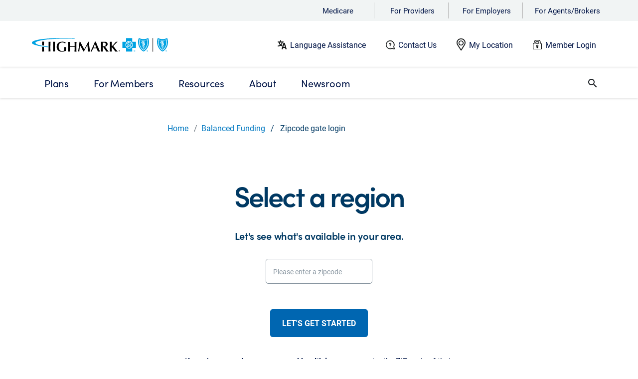

--- FILE ---
content_type: text/html
request_url: https://www.highmark.com/employer/solutions/small-business/cpa/balanced-funding/
body_size: 33672
content:
<!doctype html>
<html lang="en">
    <head>
        <title>Balanced Funding | Highmark Small Business Solutions for Central Pennsylvania </title>

<META HTTP-EQUIV="Content-type" CONTENT="text/html; charset=UTF-8"/>
<meta charset="UTF-8"/>
<meta http-equiv="X-UA-Compatible" content="IE=edge"/>
<meta name="viewport" content="width=device-width, initial-scale=1.0, shrink-to-fit=no"/>
<script type="text/javascript" src="/ruxitagentjs_ICA7NVfghjqrux_10327251022105625.js" data-dtconfig="rid=RID_1396803860|rpid=1613089267|domain=highmark.com|reportUrl=/rb_bf21220olx|app=2f14dca1864b8725|owasp=1|featureHash=ICA7NVfghjqrux|rdnt=1|uxrgce=1|cuc=1e540gq0|mel=100000|expw=1|md=mdcc1=bdocument.referrer,mdcc2=bnavigator.userAgent,mdcc3=dutm_source,mdcc4=dutm_medium,mdcc5=dutm_campaign,mdcc6=dutm_term,mdcc7=dutm_content,mdcc8=bnavigator.language,mdcc9=dsearchTerm,mdcc10=doffer_code,mdcc11=doffercode,mdcc12=dmid,mdcc13=dmx_number,mdcc14=dmxid|lastModification=1768610442580|mdp=mdcc1,mdcc2,mdcc3,mdcc4,mdcc5,mdcc6,mdcc7,mdcc8,mdcc10,mdcc11,mdcc12,mdcc13,mdcc14|rvcl=3|tp=500,50,0|srbbv=2|agentUri=/ruxitagentjs_ICA7NVfghjqrux_10327251022105625.js"></script><link rel="shortcut icon" type="image/x-icon" href="/content/dam/digital-marketing/en/highmark/highmarkdotcom/favicon.png"/>
<link rel="stylesheet" href="https://use.typekit.net/iaj7yko.css"/>

<link rel="canonical" href="https://167.164.4.129/employer/solutions/small-business/cpa/balanced-funding"/>



    
<script src="/etc.clientlibs/hha/dmxhmk/clientlibs/clientlib-dependencies.min.js"></script>





    
<link rel="stylesheet" href="/etc.clientlibs/hha/dmxhmk/clientlibs/clientlib-highmark-global.min.css" type="text/css">
<link rel="stylesheet" href="/etc.clientlibs/hha/dmxhmk/clientlibs/clientlib-highmark-com.min.css" type="text/css">




















<!--Schema-->

    <script type="application/ld+json">
        "{
	""@context"": ""http://schema.org/"",
	""@type"": ""HealthInsurancePlan"",
		""description"":""See how Highmark is helping small businesses protect cash flow, prepare against the unknown & keep their employees covered with Balanced Funding."",
		""name"":""Balanced Funding for Small Businesses""
}"
    </script>





<meta name="description" content="Learn more about balanced funding from Highmark Small Business Solutions. Small group health plans in Central Pennsylvania."/>
<meta property="og:site_name" content="Highmark"/>
<meta property="og:type" content="article"/>
<meta property="og:url" content="https://167.164.4.129/content/digital-marketing/en/highmark/highmarkdotcom/home/employer/solutions/small-business/cpa/balanced-funding.html"/>
<meta property="og:image"/>
<meta property="og:title" content="Balanced Funding for Small Businesses"/>
<meta property="og:description" content="See how Highmark is helping small businesses protect cash flow, prepare against the unknown &amp; keep their employees covered with Balanced Funding."/>
<meta property="og:updated_time" content="Wed Dec 17 12:04:47 EST 2025"/>
<!--End of schema-->

<script>
    (function(i,n,v,o,c,a) { i.InvocaTagId = o; var s = n.createElement('script'); s.type = 'text/javascript';
        s.async = true; s.src = ('https:' === n.location.protocol ? 'https://' : 'http://' ) + v;
        var fs = n.getElementsByTagName('script')[0]; fs.parentNode.insertBefore(s, fs);
    })(window, document, 'solutions.invocacdn.com/js/invoca-latest.min.js', '1561/3059954738');
</script>

<script src="https://www.google.com/recaptcha/api.js"></script>

<!-- Material Components -->
<link rel="stylesheet" href="https://cdnjs.cloudflare.com/ajax/libs/material-components-web/14.0.0/material-components-web.min.css" integrity="sha512-MQSeeHVtBZ+FnVbcJbGKYk4Clc5A2e0bqWg+yiSMROJsnzyIfe9nivRWhmlOBAoh+NOqVOPPL7AaLUq/rSXL5w==" crossorigin="anonymous" referrerpolicy="no-referrer"/>
<script src="https://cdnjs.cloudflare.com/ajax/libs/material-components-web/14.0.0/material-components-web.min.js" integrity="sha512-52x9jxRlpg4HFObOpmnst5aeTZxf3nqEAk0E0MRwP5mOQwWgIr9BydMAQyeIWhHiMZN/nvEpoStVS97oLrCg7A==" crossorigin="anonymous" referrerpolicy="no-referrer"></script>


<script>

    function timestamp() {
        var response = document.getElementById("g-recaptcha-response");
        if (response == null || response.value.trim() == "") {
            var settings = document.getElementsByName("captcha_settings");
            if(settings && settings.length >0 && settings[0]) settings = settings[0];
            else settings = null;
            if(settings && settings.value){
                var elems = JSON.parse(settings.value);
                elems["ts"] = JSON.stringify(new Date().getTime());
                document.getElementsByName("captcha_settings")[0].value = JSON.stringify(elems);
            }
        }
    }

    setInterval(timestamp, 500);
</script>

<!-- Begin Adobe Analytics Snippet -->


    <script src="https://assets.adobedtm.com/67f7055d0a8d/68e923fcbbd0/launch-c4243ab96946.min.js" async></script>

<!-- End Adobe Analytics Snippet -->




    <!--BEGIN QUALTRICS WEBSITE FEEDBACK SNIPPET-->
    <script type='text/javascript'>
        (function(){
            function secureRandom() {
                const array = new Uint32Array(1);
                crypto.getRandomValues(array);
                return array[0] / (0xffffffff + 1);
            }
            var g=function(e,h,f,g){
                this.get=function(a){for(var a=a+"=",c=document.cookie.split(";"),b=0,e=c.length;b<e;b++){for(var d=c[b];" "==d.charAt(0);)d=d.substring(1,d.length);if(0==d.indexOf(a))return d.substring(a.length,d.length)}return null};
                this.set=function(a,c){var b="",b=new Date;b.setTime(b.getTime()+6048E5);b="; expires="+b.toGMTString();document.cookie=a+"="+c+b+"; path=/; "};
                this.check=function(){var a=this.get(f);if(a)a=a.split(":");else if(100!=e)"v"==h&&(e=secureRandom()>=e/100?0:100),a=[h,e,0],this.set(f,a.join(":"));else return!0;var c=a[1];if(100==c)return!0;switch(a[0]){case "v":return!1;case "r":return c=a[2]%Math.floor(100/c),a[2]++,this.set(f,a.join(":")),!c}return!0};
                this.go=function(){if(this.check()){var a=document.createElement("script");a.type="text/javascript";a.src=g;document.body&&document.body.appendChild(a)}};
                this.start=function(){var t=this;"complete"!==document.readyState?window.addEventListener?window.addEventListener("load",function(){t.go()},!1):window.attachEvent&&window.attachEvent("onload",function(){t.go()}):t.go()};};
            try{(new g(100,"r","QSI_S_ZN_9HpwFNc4JpqbbE2","https://zn9hpwfnc4jpqbbe2-highmark.siteintercept.qualtrics.com/SIE/?Q_ZID=ZN_9HpwFNc4JpqbbE2")).start()}catch(i){}})();
    </script><div id='ZN_9HpwFNc4JpqbbE2'><!--DO NOT REMOVE-CONTENTS PLACED HERE--></div>
    <!--END WEBSITE FEEDBACK SNIPPET-->




        
<script type="text/javascript">
     window.adobeDataLayer = window.adobeDataLayer || [];
     window.adobeDataLayer.push({
        "event": "page load",
        "page": {
            "siteSection1": "Boost Employee Health and Save Money with Highmark Employer Plans",
            "siteSection2": "Highmark Business Solutions: Find the Right Plan for You",
            "siteSection3": "Small Group Medical",
            "name": "Balanced Funding | Highmark Small Business Solutions for Central Pennsylvania ",
            "language": "en"
        }
});
</script>
    </head>

    <body id="highmark-dotcom">      
        <header class="header-redesign fixed">
  <div class="section"><div class="new"></div>
</div><div class="iparys_inherited"><div class="mobile-nav iparsys parsys"><div class="newheaderbar section">
   





<div class="d-none d-lg-block">
    <div class="hmk-global-padding audnav wrapper-audnav">
        
            <div class="text-piped audnavdropdown">
                <ul class="main-ul">
                    <li id="menu-providers"> <a href="https://medicare.highmark.com" target="_blank" aria-haspopup="true" data-cmp-cta-name="Medicare" data-cmp-target="_blank" data-cmp-clickable>Medicare</a>
                        
                    </li>
                
                    <li id="menu-providers"> <a href="https://providers.highmark.com/" target="_self" data-cmp-cta-name="For Providers" data-cmp-target="_self" data-cmp-clickable>For Providers</a>
                        
                    </li>
                
                    <li id="menu-providers"> <a href="/content/digital-marketing/en/highmark/highmarkdotcom/home/employer" target="_self" data-cmp-cta-name="For Employers" data-cmp-target="_self" data-cmp-clickable>For Employers</a>
                        
                    </li>
                
                    <li id="menu-providers"> <a href="https://producer.highmark.com" target="_blank" aria-haspopup="true" data-cmp-cta-name="For Agents/Brokers" data-cmp-target="_blank" data-cmp-clickable>For Agents/Brokers</a>
                        
                    </li>
                </ul>
            </div>
        
    </div>


    <div class="hmk-global-padding emp-header-bar wrapper-header-container">
        <div class="row emp-header-logo">
            <div class="col-lg-2">
                <a href="/content/digital-marketing/en/highmark/highmarkdotcom/home/employer" target="_self" data-cmp-target="_self" data-cmp-cta-name="Highmark logo" data-cmp-clickable>
                    <img id="imgBrandLogo" class="fixed-height" src="/content/dam/digital-marketing/en/highmark/highmarkdotcom/highmark-bcbs-bs-logo.svg" alt="Highmark logo"/></a>
            </div>

            <div class="col-8 no-padding hmk-emp-header">
                <div class="row color-label">
                    <img src="/content/dam/digital-marketing/en/highmark/highmarkdotcom/employer/Language%20Assistance_new.svg" alt="illustration of a universal alphabet logo" class="header-label-logo"/>
                    <a href="/content/digital-marketing/en/highmark/highmarkdotcom/home/language-assistance" target="_self" data-cmp-target="_self" data-cmp-cta-name="Language Assistance" data-cmp-clickable>Language Assistance</a>
                </div>
            
                <div class="row color-label">
                    <img src="/content/dam/digital-marketing/en/highmark/highmarkdotcom/employer/Need%20Help_new.svg" alt="illustration of a question mark inside a talk bubble" class="header-label-logo"/>
                    <a href="/content/digital-marketing/en/highmark/highmarkdotcom/home/contact" target="_self" data-cmp-target="_self" data-cmp-cta-name="Contact Us" data-cmp-clickable>Contact Us</a>
                </div>
            
                <div class="row color-label">
                    <img src="/content/dam/digital-marketing/en/highmark/highmarkdotcom/employer/My%20Location_new.svg" alt="illustration of a map pin" class="header-label-logo"/>
                    <a id="mylocation" target="_self" data-cmp-target="_self" data-cmp-cta-name="My Location" data-cmp-clickable>My Location</a>
                </div>
            
                <div class="row color-label">
                    <img src="/content/dam/digital-marketing/en/highmark/highmarkdotcom/employer/Login_new.svg" alt="illustration of a padlock" class="header-label-logo"/>
                    <a href="https://employer.highmark.com/" target="_blank" data-cmp-target="_blank" data-cmp-cta-name="Employer Login" data-cmp-clickable>Employer Login</a>
                </div>
            </div>

        </div>
    </div>
</div>


    
<link rel="stylesheet" href="/etc.clientlibs/hha/dmxhmk/components/content/newheaderbar/clientlib.min.css" type="text/css">


</div>
<div class="newmainnavigation parbase section">
   




<div class="new-header-main-navigation d-none d-lg-block">
  <div class="new-header-main-navigation-active"> </div>
   <div class="new-mega-menu-overlay">
      <div class="location-first-level-border"></div>
      <div class="new-menu-container"></div>
   </div>
   
   <div class="new-main-navigation no-padding">
      <section>
         <div class="main-search-bar">
            <div class="hmk-global-padding row nav-bar-row">
               <nav class="main-nav col-10-menu">
                  <ul class="main-menu first-level">

                  <!--1 new tab  type nav-->
                  <li class="hmk-link-1" id="first-parent">
                     <a class="hmk-link-1 hmk-main-navigation" data="/employer/solutions" id="hmk-link-1" href="#"> <span class="first-parent-label">Solutions</span> </a>
                     
                        
                        <!--1st level navi-->
                        <ul class="dropdown-submenu">
                           
                           <li>
                              <a onclick="validateSubNavClick(this);" id="small-business" class=" ">
                              <strong class="hmk-main-navigation-bold">Small Business</strong>
                              </a>
                              <!--2nd level nav-->
                              <ul>
                                 
                              <!--3rd level nav-->
                              
								 <li class="hmk-secondlevel-padding wpa"><a onclick="validateSubNavClick(this);" class="hmk-menu " id="small-business-medical-plans">Medical Plans</a> </li>
                              
								 <li class="hmk-secondlevel-padding wpa"><a onclick="validateSubNavClick(this);" class="hmk-menu " id="small-business-pharmacy">Pharmacy</a> </li>
                              
								 <li class="hmk-secondlevel-padding wpa"><a onclick="validateSubNavClick(this);" class="hmk-menu " id="small-business-balanced-funding">Balanced Funding</a> </li>
                              
								 
                              
								 
                              
                              
                                 
                              <!--3rd level nav-->
                              
								 
                              
								 
                              
								 
                              
								 
                              
								 
                              
                              
                                 
                              <!--3rd level nav-->
                              
								 
                              
								 
                              
								 
                              
								 
                              
								 
                              
                              
                                 
                              <!--3rd level nav-->
                              
								 
                              
								 
                              
								 
                              
								 
                              
								 
                              
                              
                                 
                              <!--3rd level nav-->
                              
								 
                              
								 
                              
								 
                              
								 
                              
                              
                                 
                              <!--3rd level nav-->
                              
								 
                              
                              
                                 
                              <!--3rd level nav-->
                              
								 
                              
                              
                                 
                              <!--3rd level nav-->
                              
								 
                              
								 
                              
								 
                              
								 
                              
                              </ul>
                           </li>
                        
                           
                           <li>
                              <a onclick="validateSubNavClick(this);" id="large-business" class=" ">
                              <strong class="hmk-main-navigation-bold">Large Business</strong>
                              </a>
                              <!--2nd level nav-->
                              <ul>
                                 
                              <!--3rd level nav-->
                              
								 <li class="hmk-secondlevel-padding wpa"><a onclick="validateSubNavClick(this);" class="hmk-menu " id="large-business-medical-plans">Medical Plans</a> </li>
                              
								 <li class="hmk-secondlevel-padding wpa"><a onclick="validateSubNavClick(this);" class="hmk-menu " id="large-business-pharmacy">Pharmacy</a> </li>
                              
								 <li class="hmk-secondlevel-padding wpa"><a onclick="validateSubNavClick(this);" class="hmk-menu " id="large-business-balanced-funding">Balanced Funding</a> </li>
                              
								 
                              
								 
                              
                              
                                 
                              <!--3rd level nav-->
                              
								 
                              
								 
                              
								 
                              
								 
                              
								 
                              
                              
                                 
                              <!--3rd level nav-->
                              
								 
                              
								 
                              
								 
                              
								 
                              
								 
                              
                              
                                 
                              <!--3rd level nav-->
                              
								 
                              
								 
                              
								 
                              
								 
                              
								 
                              
                              
                                 
                              <!--3rd level nav-->
                              
								 
                              
								 
                              
								 
                              
								 
                              
                              
                                 
                              <!--3rd level nav-->
                              
								 
                              
                              
                                 
                              <!--3rd level nav-->
                              
								 
                              
                              
                                 
                              <!--3rd level nav-->
                              
								 
                              
								 
                              
                              </ul>
                           </li>
                        
                           
                           <li>
                              <a onclick="validateSubNavClick(this);" id="national-business" class=" ">
                              <strong class="hmk-main-navigation-bold">National Business</strong>
                              </a>
                              <!--2nd level nav-->
                              <ul>
                                 <li class="hmk-secondlevel-padding"><a onclick="validateSubNavClick(this);" class="hmk-menu " id="national-business-medical-plans">Medical Plans</a>
                                 </li>
                              <!--3rd level nav-->
                              
								 
                              
								 
                              
								 
                              
                              
                                 <li class="hmk-secondlevel-padding"><a onclick="validateSubNavClick(this);" class="hmk-menu " id="national-business-pharmacy">Pharmacy</a>
                                 </li>
                              <!--3rd level nav-->
                              
                              
                                 
                              <!--3rd level nav-->
                              
                              
                                 
                              <!--3rd level nav-->
                              
                              </ul>
                           </li>
                        
                           
                           
                        </ul>
                        
                     
                  </li>
                  </li>

                  <!--2 new tab  type nav-->
                  <li class="hmk-link-2" id="first-parent-single">
                     <a class="hmk-link-2 hmk-main-navigation" data="/employer/cost-management" href="#" id="hmk-link-2"> <span class="dropdown-2">Cost Management</span> </a>
                     
                        
                        <!--1st level navi-->
                        
                        <ul class="dropdown-submenu single-column-dropdown-2">
                           <li>
                              <ul class="single-col">
                                 <li class="hmk-secondlevel-padding"> <a href="/content/digital-marketing/en/highmark/highmarkdotcom/home/employer/cost-management/blue-integration" id="blue-integration" class="hmk-menu ">Integration with Blues</a> </li>
                                 <li>
                                    <!--2nd level nav-->
                                    
                                 </li>
                              
                                 <li class="hmk-secondlevel-padding"> <a href="/content/digital-marketing/en/highmark/highmarkdotcom/home/employer/cost-management/spending-accounts" id="spending-accounts" class="hmk-menu ">Spending Accounts</a> </li>
                                 <li>
                                    <!--2nd level nav-->
                                    
                                 </li>
                              
                                 <li class="hmk-secondlevel-padding"> <a href="/content/digital-marketing/en/highmark/highmarkdotcom/home/employer/cost-management/payment-integrity" id="payment-integrity" class="hmk-menu ">Payment Integrity</a> </li>
                                 <li>
                                    <!--2nd level nav-->
                                    
                                 </li>
                              
                                 <li class="hmk-secondlevel-padding"> <a href="/content/digital-marketing/en/highmark/highmarkdotcom/home/employer/cost-management/stop-loss" id="stop-loss" class="hmk-menu ">Stop Loss</a> </li>
                                 <li>
                                    <!--2nd level nav-->
                                    
                                 </li>
                              
                                 <li class="hmk-secondlevel-padding"> <a href="/content/digital-marketing/en/highmark/highmarkdotcom/home/employer/cost-management/integrated-approach" id="integrated-approach" class="hmk-menu ">Integrated Approach</a> </li>
                                 <li>
                                    <!--2nd level nav-->
                                    
                                 </li>
                              </ul>
                           </li>
                        </ul>
                     
                  </li>
                  </li>

                  <!--3 new tab  type nav-->
                  <li class="hmk-link-3" id="first-parent-single">
                     <a class="hmk-link-3 hmk-main-navigation" data="/employer/care-management" href="#" id="hmk-link-3"> <span class="dropdown-3">Care Management</span> </a>
                     
                        
                        <!--1st level navi-->
                        <ul class="dropdown-submenu">
                           
                           <li>
                              <a href="/content/digital-marketing/en/highmark/highmarkdotcom/home/employer/care-management/integrated-team" id="integrated-team">
                              <strong class="hmk-main-navigation-bold">Integrated Care Team</strong>
                              </a>
                              <!--2nd level nav-->
                              
                           </li>
                        
                           
                           <li>
                              <a href="/content/digital-marketing/en/highmark/highmarkdotcom/home/employer/care-management/behavioral-health" id="behavioral-health">
                              <strong class="hmk-main-navigation-bold">Behavioral Health</strong>
                              </a>
                              <!--2nd level nav-->
                              
                           </li>
                        
                           
                           <li>
                              <a href="/content/digital-marketing/en/highmark/highmarkdotcom/home/employer/care-management/substance-use" id="substance-use">
                              <strong class="hmk-main-navigation-bold">Treatment for Substance Use </strong>
                              </a>
                              <!--2nd level nav-->
                              
                           </li>
                        
                           
                           <li>
                              <a href="/content/digital-marketing/en/highmark/highmarkdotcom/home/employer/care-management/sdoh" id="sdoh">
                              <strong class="hmk-main-navigation-bold">Social Determinants of Health</strong>
                              </a>
                              <!--2nd level nav-->
                              
                           </li>
                        
                           
                           <li>
                              <a href="/content/digital-marketing/en/highmark/highmarkdotcom/home/employer/care-management/employee-wellness-programs" id="employee-wellness-programs">
                              <strong class="hmk-main-navigation-bold">Employee Wellness Programs</strong>
                              </a>
                              <!--2nd level nav-->
                              <ul>
                                 <li class="hmk-secondlevel-padding"><a class="hmk-menu " href="/content/digital-marketing/en/highmark/highmarkdotcom/home/employer/care-management/employee-wellness-programs/mental-well-being" id="mental-well-being">Mental Well Being</a>
                                 </li>
                              
                                 <li class="hmk-secondlevel-padding"><a class="hmk-menu " href="/content/digital-marketing/en/highmark/highmarkdotcom/home/employer/care-management/employee-wellness-programs/eap" id="eap">Employee Assistance Program </a>
                                 </li>
                              
                                 <li class="hmk-secondlevel-padding"><a class="hmk-menu " href="/content/digital-marketing/en/highmark/highmarkdotcom/home/employer/care-management/employee-wellness-programs/virtual-joint-health" id="virtual-joint-health">Virtual Joint Health for Employees</a>
                                 </li>
                              
                                 <li class="hmk-secondlevel-padding"><a class="hmk-menu " href="/content/digital-marketing/en/highmark/highmarkdotcom/home/employer/care-management/employee-wellness-programs/diabetes-care-management" id="diabetes-care-management">Employee Diabetes Management </a>
                                 </li>
                              
                                 <li class="hmk-secondlevel-padding"><a class="hmk-menu " href="/content/digital-marketing/en/highmark/highmarkdotcom/home/employer/care-management/employee-wellness-programs/chf-and-copd" id="chf-and-copd">CHF &amp; COPD Treatment for Employees</a>
                                 </li>
                              </ul>
                           </li>
                        
                           
                           <li>
                              <a href="/content/digital-marketing/en/highmark/highmarkdotcom/home/employer/care-management/health-wellness-program" id="health-wellness-program">
                              <strong class="hmk-main-navigation-bold">Health and Wellness Programs</strong>
                              </a>
                              <!--2nd level nav-->
                              <ul>
                                 <li class="hmk-secondlevel-padding"><a class="hmk-menu " href="/content/digital-marketing/en/highmark/highmarkdotcom/home/employer/care-management/health-wellness-program/well360-core" id="well360-core">Well360 Core</a>
                                 </li>
                              
                                 <li class="hmk-secondlevel-padding"><a class="hmk-menu " href="/content/digital-marketing/en/highmark/highmarkdotcom/home/employer/care-management/health-wellness-program/well360-choice" id="well360-choice">Well360 Choice</a>
                                 </li>
                              
                                 <li class="hmk-secondlevel-padding"><a class="hmk-menu " href="/content/digital-marketing/en/highmark/highmarkdotcom/home/employer/care-management/health-wellness-program/well360-complete" id="well360-complete">Well360 Complete</a>
                                 </li>
                              </ul>
                           </li>
                        </ul>
                        
                     
                  </li>

                  <!--4 new tab  type nav-->
                  <li class="hmk-link-4" id="first-parent-single">
                     <a class="hmk-link-4 hmk-main-navigation" data="/employer/client-resources" href="#" id="hmk-link-4"> <span class="dropdown-4">Client Resources</span> </a>
                     
                        
                     
                     <!--1st level navi-->
                     
                     <ul class="dropdown-submenu single-column-dropdown-4">
                        <li>
                           <ul class="single-col">
                              <li class="hmk-secondlevel-padding"> <a href="/content/digital-marketing/en/highmark/highmarkdotcom/home/employer/client-resources/onboarding-tools" id="onboarding-tools" class="hmk-menu ">Onboarding</a> </li>
                              <li>
                              </li>
                           
                              <li class="hmk-secondlevel-padding"> <a href="/content/digital-marketing/en/highmark/highmarkdotcom/home/employer/client-resources/educational-tools" id="educational-tools" class="hmk-menu ">Educational Tools</a> </li>
                              <li>
                              </li>
                           
                              <li class="hmk-secondlevel-padding"> <a href="/content/digital-marketing/en/highmark/highmarkdotcom/home/employer/client-resources/college-tuition-benefit" id="college-tuition-benefit" class="hmk-menu ">College Tuition Benefit</a> </li>
                              <li>
                              </li>
                           
                              <li class="hmk-secondlevel-padding"> <a href="/content/digital-marketing/en/highmark/highmarkdotcom/home/employer/client-resources/coronavirus" id="coronavirus" class="hmk-menu ">Coronavirus Support</a> </li>
                              <li>
                              </li>
                           
                              <li class="hmk-secondlevel-padding"> <a href="/content/digital-marketing/en/highmark/highmarkdotcom/home/employer/client-resources/myhighmark" id="myhighmark" class="hmk-menu ">My Highmark</a> </li>
                              <li>
                              </li>
                           </ul>
                        </li>
                     </ul>
                     
                  </li>

                  <!--5 new tab  type nav-->
                  <li class="hmk-link-5" id="first-parent">
                     <a class="hmk-link-5 hmk-main-navigation" data="/employer/thought-leadership" href="#" id="hmk-link-5"> <span>Thought Leadership</span> </a>
                     
                        
                        <!--1st level navi-->
                        <ul class="dropdown-submenu">
                           
                           <li>
                              <a href="/content/digital-marketing/en/highmark/highmarkdotcom/home/employer/thought-leadership/health-insurance-cost-management" id="health-insurance-cost-management">
                              <strong class="hmk-main-navigation-bold">Cost Management</strong>
                              </a>
                              <!--2nd level nav-->
                              
                           </li>
                        
                           
                           <li>
                              <a href="/content/digital-marketing/en/highmark/highmarkdotcom/home/employer/thought-leadership/employee-of-the-future" id="employee-of-the-future">
                              <strong class="hmk-main-navigation-bold">Employee of the Future</strong>
                              </a>
                              <!--2nd level nav-->
                              
                           </li>
                        
                           
                           <li>
                              <a href="/content/digital-marketing/en/highmark/highmarkdotcom/home/employer/thought-leadership/health-insurance-news-you-can-use" id="health-insurance-news-you-can-use">
                              <strong class="hmk-main-navigation-bold">News You Can Use</strong>
                              </a>
                              <!--2nd level nav-->
                              
                           </li>
                        
                           
                           <li>
                              <a href="/content/digital-marketing/en/highmark/highmarkdotcom/home/employer/thought-leadership/whole-person-health" id="whole-person-health">
                              <strong class="hmk-main-navigation-bold">Whole Person Health</strong>
                              </a>
                              <!--2nd level nav-->
                              
                           </li>
                        
                           
                           <li>
                              <a href="/content/digital-marketing/en/highmark/highmarkdotcom/home/employer/thought-leadership/reinventing-health-care-podcasts" id="reinventing-health-care-podcasts">
                              <strong class="hmk-main-navigation-bold">Podcasts</strong>
                              </a>
                              <!--2nd level nav-->
                              
                           </li>
                        </ul>
                        
                     
                  </li>

                  <!--6 new tab  type nav-->
                  <li class="hmk-link-6" id="first-parent">
                     <a class="hmk-link-6 hmk-main-navigation" data="/employer/get-started" href="#" id="hmk-link-6"> <span>Get Started</span> </a>
                     
                        
                        <!--1st level navi-->
                        
                        <ul class="dropdown-submenu single-column-dropdown">
                           
                     
                     </li>
                     </li>
                     </ul>
               </nav>
               <div class="col-2-menu search-toggler-section">
               
               <div>
               <a class="search-toggler-btn" role="button" aria-label="open search">
               <span class="material-icons" id="search-toggler">search</span>
               </a>
               </div>
               </div>
            </div>
            <div class="hmk-global-padding row search-bar-row d-none">
            <div id="site-main-search-wrapper">
            <form id="main-site-search-form" class="d-flex align-items-center">
            <div class="input-field d-flex align-items-center w-100" id="main-search-input-wrapper">
            <i class="material-icons search-prefix">search</i>
            <input class="search-input-field" id="site-search-input" size="30" name="search-word" maxlength="256" title="Enter your search" placeholder="Search" type="text" aria-label="Enter search" autocomplete="off"/>
            </div>
            </form>
            </div>
            <a class="close-toggler-btn" role="button" aria-label="close search">
            <i class="material-icons" id="search-toggler">close</i>
            </a>
            </div>
         </div>
      </section>
   </div>
</div></div>
<div class="empmobilenav section">
   












<div class="container emp-mobile-header d-block d-lg-none" id="emp-mobile-header">
   <div class="d-flex">
		<div class="emp-mobile-navs-left d-flex">
			<!-- burger menu -->
			<div>
				<button class="btn btn-link p-0" id="emp-toggle-icon" aria-expanded="false">
					<svg viewBox="0 0 25 25" width="25" height="25" focusable="false">
						<title>Menu</title>
						<path stroke="#003963" stroke-width="3" stroke-linecap="round" stroke-miterlimit="10" d="M4 7h22M4 15h22M4 23h22"></path>
					</svg>
				</button>
				<button class="btn btn-link p-0 emp-close-icon d-none" aria-expanded="false">
                    <svg xmlns="http://www.w3.org/2000/svg" width="24" height="24" viewBox="0 0 24 24"><title>close</title>
                        <g id="Group_30834" data-name="Group 30834" transform="translate(-24 -18)">
                        <g id="Group_22032" data-name="Group 22032" transform="translate(-280 1)">
                        <rect id="Rectangle_5514" data-name="Rectangle 5514" width="17.995" height="2.159" transform="translate(310.527 22) rotate(45)" fill="#003963"/>
                        <rect id="Rectangle_5515" data-name="Rectangle 5515" width="17.995" height="2.159" transform="translate(323.252 23.527) rotate(135)" fill="#003963"/>
                        </g>
                        <rect id="Rectangle_7157" data-name="Rectangle 7157" width="24" height="24" transform="translate(24 18)" fill="none"/>
                        </g>
                    </svg>
            
          		</button>
			</div>
		</div>
		<div class="emp-mobile-navs-center d-flex">
			<!-- LOGO container -->
			<div class="emp-logo-container">
				<a class="emp-logo" href="/" title="Highmark">
					<img id="imgBrandLogo-mobile" src="/content/dam/digital-marketing/en/highmark/highmarkdotcom/highmark-bcbs-bs-logo.svg" alt="Highmark logo"/>
				</a>
			</div>
			<div id="emp-mobile-site-main-search-wrapper" class="emp-mobile-site-main-search-wrapper d-none w-100">
				<form id="emp-mobile-site-search-form" class="d-flex align-items-center">
					<div class="input-field d-flex align-items-center emp-search-space w-100 pt-0 mt-0" id="emp-mobile-search-input-wrapper"> <i class="material-icons search-prefix">search</i>
						<input id="emp-mobile-site-search-input" size="30" name="search-word" maxlength="256" title="Enter your search" type="text" aria-label="Enter search" autocomplete="off"/>
					</div>
				</form>
			</div>
		</div>
		<div class="emp-mobile-navs-right d-flex">
			<div class="row emp-hmk-mobile-search-spacing">
				<div class="emp-mobile-search-icon-container">
					<button class="material-icons emp-btn-mobile-search">search</button>
				</div>
			</div>
		</div>
	</div>
</div>


<nav id="emp-menu-expand" class="d-lg-none">
  <!-- Nav items -->
	<div class="emp-navItems-section">
		<div class="emp-secondary-navs-container-inner">
			<ul class="emp-m-navlink-list-root emp-m-navlink-list-divider emp-m-navlink-spacing" data-bc-back="false">
				<li>
					
    <a href="/content/digital-marketing/en/highmark/highmarkdotcom/home/employer/solutions" class="emp-m-nav-link-click  emp-m-nav-link-item ">
       Solutions

   <div class="m-nav-link-chevron">
	<svg id="chevron_right_dark_blue" xmlns="http://www.w3.org/2000/svg" width="24" height="24" viewBox="0 0 24 24">
	  <path id="Path_11205" data-name="Path 11205" d="M0,0H24V24H0Z" fill="none"/>
	  <path id="Path_11206" data-name="Path 11206" d="M10,6,8.59,7.41,13.17,12,8.59,16.59,10,18l6-6Z" fill="#050e30"/>
	</svg>
  </div>
  </a>
   <div class="emp-secondary-navs-container d-none" data-section-id="/content/digital-marketing/en/highmark/highmarkdotcom/home/employer/solutions">
   <div class="emp-back-btn-container container"> <a href="#" class="emp-nav-back-btn d-flex align-items-center">
	Main Menu
      </a>
   </div>
   <div class="container" style="border-top: 1px solid #e2e4e5;">
   <div class="emp-secondary-navs-container-inner  emp-m-navlink-list-divider">
      <h3 class="pt-0">
         <a href="/content/digital-marketing/en/highmark/highmarkdotcom/home/employer/solutions" class="emp-nav-link-landing">
         Solutions
         </a>
      </h3>
      <ul class="emp-m-navlink-list">
         <li>
    <a href="/content/digital-marketing/en/highmark/highmarkdotcom/home/employer/solutions/small-business" class="emp-subpage-main-li  emp-m-nav-sol-link-item ">
       Small Group Medical

   <div class="m-nav-link-chevron">
	<svg id="chevron_right_dark_blue" xmlns="http://www.w3.org/2000/svg" width="24" height="24" viewBox="0 0 24 24">
	  <path id="Path_11205" data-name="Path 11205" d="M0,0H24V24H0Z" fill="none"/>
	  <path id="Path_11206" data-name="Path 11206" d="M10,6,8.59,7.41,13.17,12,8.59,16.59,10,18l6-6Z" fill="#050e30"/>
	</svg>
  </div>
  </a>
   <div class="emp-secondary-navs-container d-none" data-section-id="/content/digital-marketing/en/highmark/highmarkdotcom/home/employer/solutions/small-business">
   <div class="emp-back-btn-container container"> <a href="#" class="emp-nav-back-btn d-flex align-items-center">
	Solutions
      </a>
   </div>
   <div class="container" style="border-top: 1px solid #e2e4e5;">
   <div class="emp-secondary-navs-container-inner  emp-m-navlink-list-divider">
      <h3 class="pt-0">
         <a href="/content/digital-marketing/en/highmark/highmarkdotcom/home/employer/solutions/small-business" class="emp-nav-link-landing">
         Small Group Medical
         </a>
      </h3>
      <ul class="emp-m-navlink-list">
         <li>
    
   <div class="emp-secondary-navs-container d-none" data-section-id="/content/digital-marketing/en/highmark/highmarkdotcom/home/employer/solutions/small-business/wpa">
   <div class="emp-back-btn-container container"> <a href="#" class="emp-nav-back-btn d-flex align-items-center">
	Small Business
      </a>
   </div>
   <div class="container" style="border-top: 1px solid #e2e4e5;">
   <div class="emp-secondary-navs-container-inner  emp-m-navlink-list-divider">
      <h3 class="pt-0">
         <a href="/content/digital-marketing/en/highmark/highmarkdotcom/home/employer/solutions/small-business/wpa" class="emp-nav-link-landing">
         wpa
         </a>
      </h3>
      <ul class="emp-m-navlink-list">
         <li>
    <a href="/content/digital-marketing/en/highmark/highmarkdotcom/home/employer/solutions/small-business/wpa/medical-plans" class="emp-subpage-main-li  emp-m-nav-sol-link-item ">
       Medical Plans

   <div class="m-nav-link-chevron">
	<svg id="chevron_right_dark_blue" xmlns="http://www.w3.org/2000/svg" width="24" height="24" viewBox="0 0 24 24">
	  <path id="Path_11205" data-name="Path 11205" d="M0,0H24V24H0Z" fill="none"/>
	  <path id="Path_11206" data-name="Path 11206" d="M10,6,8.59,7.41,13.17,12,8.59,16.59,10,18l6-6Z" fill="#050e30"/>
	</svg>
  </div>
  </a>
   <div class="emp-secondary-navs-container d-none" data-section-id="/content/digital-marketing/en/highmark/highmarkdotcom/home/employer/solutions/small-business/wpa/medical-plans">
   <div class="emp-back-btn-container container"> <a href="#" class="emp-nav-back-btn d-flex align-items-center">
	wpa
      </a>
   </div>
   <div class="container" style="border-top: 1px solid #e2e4e5;">
   <div class="emp-secondary-navs-container-inner  emp-m-navlink-list-divider">
      <h3 class="pt-0">
         <a href="/content/digital-marketing/en/highmark/highmarkdotcom/home/employer/solutions/small-business/wpa/medical-plans" class="emp-nav-link-landing">
         Medical Plans
         </a>
      </h3>
      <ul class="emp-m-navlink-list">
         <li>
    <a href="/content/digital-marketing/en/highmark/highmarkdotcom/home/employer/solutions/small-business/wpa/medical-plans/together-blue" class="emp-subpage-main-li  emp-m-nav-sol-link-item ">
       Together Blue EPO

   
  </a>
   </li>
      </ul>
   </div>
   <div>
   </div>
</li>
      
         <li>
    <a href="/content/digital-marketing/en/highmark/highmarkdotcom/home/employer/solutions/small-business/wpa/pharmacy" class="emp-subpage-main-li  emp-m-nav-sol-link-item ">
       Pharmacy

   
  </a>
   </li>
      
         <li>
    <a href="/content/digital-marketing/en/highmark/highmarkdotcom/home/employer/solutions/small-business/wpa/balanced-funding" class="emp-subpage-main-li  emp-m-nav-sol-link-item ">
       Balanced Funding

   
  </a>
   </li>
      
         <li>
    
   </li>
      
         <li>
    
   </li>
      </ul>
   </div>
   <div>
   </div>
</li>
      
         <li>
    
   <div class="emp-secondary-navs-container d-none" data-section-id="/content/digital-marketing/en/highmark/highmarkdotcom/home/employer/solutions/small-business/cpa">
   <div class="emp-back-btn-container container"> <a href="#" class="emp-nav-back-btn d-flex align-items-center">
	Small Business
      </a>
   </div>
   <div class="container" style="border-top: 1px solid #e2e4e5;">
   <div class="emp-secondary-navs-container-inner  emp-m-navlink-list-divider">
      <h3 class="pt-0">
         <a href="/content/digital-marketing/en/highmark/highmarkdotcom/home/employer/solutions/small-business/cpa" class="emp-nav-link-landing">
         cpa
         </a>
      </h3>
      <ul class="emp-m-navlink-list">
         <li>
    
   <div class="emp-secondary-navs-container d-none" data-section-id="/content/digital-marketing/en/highmark/highmarkdotcom/home/employer/solutions/small-business/cpa/medical-plans">
   <div class="emp-back-btn-container container"> <a href="#" class="emp-nav-back-btn d-flex align-items-center">
	cpa
      </a>
   </div>
   <div class="container" style="border-top: 1px solid #e2e4e5;">
   <div class="emp-secondary-navs-container-inner  emp-m-navlink-list-divider">
      <h3 class="pt-0">
         <a href="/content/digital-marketing/en/highmark/highmarkdotcom/home/employer/solutions/small-business/cpa/medical-plans" class="emp-nav-link-landing">
         Medical Plans
         </a>
      </h3>
      <ul class="emp-m-navlink-list">
         <li>
    <a href="/content/digital-marketing/en/highmark/highmarkdotcom/home/employer/solutions/small-business/cpa/medical-plans/choice-blue" class="emp-subpage-main-li  emp-m-nav-sol-link-item ">
       Choice Blue

   
  </a>
   </li>
      
         <li>
    <a href="/content/digital-marketing/en/highmark/highmarkdotcom/home/employer/solutions/small-business/cpa/medical-plans/lehigh-valley-flex-blue" class="emp-subpage-main-li  emp-m-nav-sol-link-item ">
       Lehigh Valley Flex Blue 

   
  </a>
   </li>
      </ul>
   </div>
   <div>
   </div>
</li>
      
         <li>
    
   </li>
      
         <li>
    
   </li>
      
         <li>
    
   </li>
      
         <li>
    
   </li>
      </ul>
   </div>
   <div>
   </div>
</li>
      
         <li>
    
   <div class="emp-secondary-navs-container d-none" data-section-id="/content/digital-marketing/en/highmark/highmarkdotcom/home/employer/solutions/small-business/nepa">
   <div class="emp-back-btn-container container"> <a href="#" class="emp-nav-back-btn d-flex align-items-center">
	Small Business
      </a>
   </div>
   <div class="container" style="border-top: 1px solid #e2e4e5;">
   <div class="emp-secondary-navs-container-inner  emp-m-navlink-list-divider">
      <h3 class="pt-0">
         <a href="/content/digital-marketing/en/highmark/highmarkdotcom/home/employer/solutions/small-business/nepa" class="emp-nav-link-landing">
         nepa
         </a>
      </h3>
      <ul class="emp-m-navlink-list">
         <li>
    
   <div class="emp-secondary-navs-container d-none" data-section-id="/content/digital-marketing/en/highmark/highmarkdotcom/home/employer/solutions/small-business/nepa/medical-plans">
   <div class="emp-back-btn-container container"> <a href="#" class="emp-nav-back-btn d-flex align-items-center">
	nepa
      </a>
   </div>
   <div class="container" style="border-top: 1px solid #e2e4e5;">
   <div class="emp-secondary-navs-container-inner  emp-m-navlink-list-divider">
      <h3 class="pt-0">
         <a href="/content/digital-marketing/en/highmark/highmarkdotcom/home/employer/solutions/small-business/nepa/medical-plans" class="emp-nav-link-landing">
         Medical Plans
         </a>
      </h3>
      <ul class="emp-m-navlink-list">
         <li>
    <a href="/content/digital-marketing/en/highmark/highmarkdotcom/home/employer/solutions/small-business/nepa/medical-plans/lehigh-valley-flex-blue" class="emp-subpage-main-li  emp-m-nav-sol-link-item ">
       Lehigh Valley Flex Blue 

   
  </a>
   </li>
      </ul>
   </div>
   <div>
   </div>
</li>
      
         <li>
    
   </li>
      
         <li>
    
   </li>
      
         <li>
    
   </li>
      
         <li>
    
   </li>
      </ul>
   </div>
   <div>
   </div>
</li>
      
         <li>
    
   <div class="emp-secondary-navs-container d-none" data-section-id="/content/digital-marketing/en/highmark/highmarkdotcom/home/employer/solutions/small-business/de">
   <div class="emp-back-btn-container container"> <a href="#" class="emp-nav-back-btn d-flex align-items-center">
	Small Business
      </a>
   </div>
   <div class="container" style="border-top: 1px solid #e2e4e5;">
   <div class="emp-secondary-navs-container-inner  emp-m-navlink-list-divider">
      <h3 class="pt-0">
         <a href="/content/digital-marketing/en/highmark/highmarkdotcom/home/employer/solutions/small-business/de" class="emp-nav-link-landing">
         de
         </a>
      </h3>
      <ul class="emp-m-navlink-list">
         <li>
    
   </li>
      
         <li>
    
   </li>
      
         <li>
    
   </li>
      
         <li>
    
   </li>
      
         <li>
    
   </li>
      </ul>
   </div>
   <div>
   </div>
</li>
      
         <li>
    
   <div class="emp-secondary-navs-container d-none" data-section-id="/content/digital-marketing/en/highmark/highmarkdotcom/home/employer/solutions/small-business/wv">
   <div class="emp-back-btn-container container"> <a href="#" class="emp-nav-back-btn d-flex align-items-center">
	Small Business
      </a>
   </div>
   <div class="container" style="border-top: 1px solid #e2e4e5;">
   <div class="emp-secondary-navs-container-inner  emp-m-navlink-list-divider">
      <h3 class="pt-0">
         <a href="/content/digital-marketing/en/highmark/highmarkdotcom/home/employer/solutions/small-business/wv" class="emp-nav-link-landing">
         wv
         </a>
      </h3>
      <ul class="emp-m-navlink-list">
         <li>
    
   </li>
      
         <li>
    
   </li>
      
         <li>
    
   </li>
      
         <li>
    
   </li>
      </ul>
   </div>
   <div>
   </div>
</li>
      
         <li>
    
   <div class="emp-secondary-navs-container d-none" data-section-id="/content/digital-marketing/en/highmark/highmarkdotcom/home/employer/solutions/small-business/wny">
   <div class="emp-back-btn-container container"> <a href="#" class="emp-nav-back-btn d-flex align-items-center">
	Small Business
      </a>
   </div>
   <div class="container" style="border-top: 1px solid #e2e4e5;">
   <div class="emp-secondary-navs-container-inner  emp-m-navlink-list-divider">
      <h3 class="pt-0">
         <a href="/content/digital-marketing/en/highmark/highmarkdotcom/home/employer/solutions/small-business/wny" class="emp-nav-link-landing">
         wny
         </a>
      </h3>
      <ul class="emp-m-navlink-list">
         <li>
    
   </li>
      </ul>
   </div>
   <div>
   </div>
</li>
      
         <li>
    
   <div class="emp-secondary-navs-container d-none" data-section-id="/content/digital-marketing/en/highmark/highmarkdotcom/home/employer/solutions/small-business/neny">
   <div class="emp-back-btn-container container"> <a href="#" class="emp-nav-back-btn d-flex align-items-center">
	Small Business
      </a>
   </div>
   <div class="container" style="border-top: 1px solid #e2e4e5;">
   <div class="emp-secondary-navs-container-inner  emp-m-navlink-list-divider">
      <h3 class="pt-0">
         <a href="/content/digital-marketing/en/highmark/highmarkdotcom/home/employer/solutions/small-business/neny" class="emp-nav-link-landing">
         neny
         </a>
      </h3>
      <ul class="emp-m-navlink-list">
         <li>
    
   </li>
      </ul>
   </div>
   <div>
   </div>
</li>
      
         <li>
    
   <div class="emp-secondary-navs-container d-none" data-section-id="/content/digital-marketing/en/highmark/highmarkdotcom/home/employer/solutions/small-business/sepa">
   <div class="emp-back-btn-container container"> <a href="#" class="emp-nav-back-btn d-flex align-items-center">
	Small Business
      </a>
   </div>
   <div class="container" style="border-top: 1px solid #e2e4e5;">
   <div class="emp-secondary-navs-container-inner  emp-m-navlink-list-divider">
      <h3 class="pt-0">
         <a href="/content/digital-marketing/en/highmark/highmarkdotcom/home/employer/solutions/small-business/sepa" class="emp-nav-link-landing">
         sepa
         </a>
      </h3>
      <ul class="emp-m-navlink-list">
         <li>
    
   </li>
      
         <li>
    
   </li>
      
         <li>
    
   </li>
      
         <li>
    
   </li>
      </ul>
   </div>
   <div>
   </div>
</li>
      </ul>
   </div>
   <div>
   </div>
</li>
      
         <li>
    <a href="/content/digital-marketing/en/highmark/highmarkdotcom/home/employer/solutions/large-business" class="emp-subpage-main-li  emp-m-nav-sol-link-item ">
       Large Business

   <div class="m-nav-link-chevron">
	<svg id="chevron_right_dark_blue" xmlns="http://www.w3.org/2000/svg" width="24" height="24" viewBox="0 0 24 24">
	  <path id="Path_11205" data-name="Path 11205" d="M0,0H24V24H0Z" fill="none"/>
	  <path id="Path_11206" data-name="Path 11206" d="M10,6,8.59,7.41,13.17,12,8.59,16.59,10,18l6-6Z" fill="#050e30"/>
	</svg>
  </div>
  </a>
   <div class="emp-secondary-navs-container d-none" data-section-id="/content/digital-marketing/en/highmark/highmarkdotcom/home/employer/solutions/large-business">
   <div class="emp-back-btn-container container"> <a href="#" class="emp-nav-back-btn d-flex align-items-center">
	Solutions
      </a>
   </div>
   <div class="container" style="border-top: 1px solid #e2e4e5;">
   <div class="emp-secondary-navs-container-inner  emp-m-navlink-list-divider">
      <h3 class="pt-0">
         <a href="/content/digital-marketing/en/highmark/highmarkdotcom/home/employer/solutions/large-business" class="emp-nav-link-landing">
         Large Business
         </a>
      </h3>
      <ul class="emp-m-navlink-list">
         <li>
    
   <div class="emp-secondary-navs-container d-none" data-section-id="/content/digital-marketing/en/highmark/highmarkdotcom/home/employer/solutions/large-business/wpa">
   <div class="emp-back-btn-container container"> <a href="#" class="emp-nav-back-btn d-flex align-items-center">
	Large Business
      </a>
   </div>
   <div class="container" style="border-top: 1px solid #e2e4e5;">
   <div class="emp-secondary-navs-container-inner  emp-m-navlink-list-divider">
      <h3 class="pt-0">
         <a href="/content/digital-marketing/en/highmark/highmarkdotcom/home/employer/solutions/large-business/wpa" class="emp-nav-link-landing">
         Western Pennsylvania
         </a>
      </h3>
      <ul class="emp-m-navlink-list">
         <li>
    <a href="/content/digital-marketing/en/highmark/highmarkdotcom/home/employer/solutions/large-business/wpa/medical-plans" class="emp-subpage-main-li  emp-m-nav-sol-link-item ">
       Medical Plans

   <div class="m-nav-link-chevron">
	<svg id="chevron_right_dark_blue" xmlns="http://www.w3.org/2000/svg" width="24" height="24" viewBox="0 0 24 24">
	  <path id="Path_11205" data-name="Path 11205" d="M0,0H24V24H0Z" fill="none"/>
	  <path id="Path_11206" data-name="Path 11206" d="M10,6,8.59,7.41,13.17,12,8.59,16.59,10,18l6-6Z" fill="#050e30"/>
	</svg>
  </div>
  </a>
   <div class="emp-secondary-navs-container d-none" data-section-id="/content/digital-marketing/en/highmark/highmarkdotcom/home/employer/solutions/large-business/wpa/medical-plans">
   <div class="emp-back-btn-container container"> <a href="#" class="emp-nav-back-btn d-flex align-items-center">
	wpa
      </a>
   </div>
   <div class="container" style="border-top: 1px solid #e2e4e5;">
   <div class="emp-secondary-navs-container-inner  emp-m-navlink-list-divider">
      <h3 class="pt-0">
         <a href="/content/digital-marketing/en/highmark/highmarkdotcom/home/employer/solutions/large-business/wpa/medical-plans" class="emp-nav-link-landing">
         Medical Plans
         </a>
      </h3>
      <ul class="emp-m-navlink-list">
         <li>
    <a href="/content/digital-marketing/en/highmark/highmarkdotcom/home/employer/solutions/large-business/wpa/medical-plans/performance-blue" class="emp-subpage-main-li  emp-m-nav-sol-link-item ">
       Performance Blue

   
  </a>
   </li>
      
         <li>
    <a href="/content/digital-marketing/en/highmark/highmarkdotcom/home/employer/solutions/large-business/wpa/medical-plans/performance-blue-flex" class="emp-subpage-main-li  emp-m-nav-sol-link-item ">
       Performance Flex Blue

   
  </a>
   </li>
      
         <li>
    <a href="/content/digital-marketing/en/highmark/highmarkdotcom/home/employer/solutions/large-business/wpa/medical-plans/epo-blue-easy" class="emp-subpage-main-li  emp-m-nav-sol-link-item ">
       EPO Blue Easy

   
  </a>
   </li>
      
         <li>
    <a href="/content/digital-marketing/en/highmark/highmarkdotcom/home/employer/solutions/large-business/wpa/medical-plans/copay-go" class="emp-subpage-main-li  emp-m-nav-sol-link-item ">
       CopayGo

   
  </a>
   </li>
      </ul>
   </div>
   <div>
   </div>
</li>
      
         <li>
    <a href="/content/digital-marketing/en/highmark/highmarkdotcom/home/employer/solutions/large-business/wpa/pharmacy" class="emp-subpage-main-li  emp-m-nav-sol-link-item ">
       Pharmacy

   
  </a>
   </li>
      
         <li>
    <a href="/content/digital-marketing/en/highmark/highmarkdotcom/home/employer/solutions/large-business/wpa/balanced-funding" class="emp-subpage-main-li  emp-m-nav-sol-link-item ">
       Balanced Funding

   
  </a>
   </li>
      
         <li>
    
   </li>
      
         <li>
    
   </li>
      </ul>
   </div>
   <div>
   </div>
</li>
      
         <li>
    
   <div class="emp-secondary-navs-container d-none" data-section-id="/content/digital-marketing/en/highmark/highmarkdotcom/home/employer/solutions/large-business/cpa">
   <div class="emp-back-btn-container container"> <a href="#" class="emp-nav-back-btn d-flex align-items-center">
	Large Business
      </a>
   </div>
   <div class="container" style="border-top: 1px solid #e2e4e5;">
   <div class="emp-secondary-navs-container-inner  emp-m-navlink-list-divider">
      <h3 class="pt-0">
         <a href="/content/digital-marketing/en/highmark/highmarkdotcom/home/employer/solutions/large-business/cpa" class="emp-nav-link-landing">
         cpa
         </a>
      </h3>
      <ul class="emp-m-navlink-list">
         <li>
    
   <div class="emp-secondary-navs-container d-none" data-section-id="/content/digital-marketing/en/highmark/highmarkdotcom/home/employer/solutions/large-business/cpa/medical-plans">
   <div class="emp-back-btn-container container"> <a href="#" class="emp-nav-back-btn d-flex align-items-center">
	cpa
      </a>
   </div>
   <div class="container" style="border-top: 1px solid #e2e4e5;">
   <div class="emp-secondary-navs-container-inner  emp-m-navlink-list-divider">
      <h3 class="pt-0">
         <a href="/content/digital-marketing/en/highmark/highmarkdotcom/home/employer/solutions/large-business/cpa/medical-plans" class="emp-nav-link-landing">
         Medical Plans
         </a>
      </h3>
      <ul class="emp-m-navlink-list">
         <li>
    <a href="/content/digital-marketing/en/highmark/highmarkdotcom/home/employer/solutions/large-business/cpa/medical-plans/choice-blue" class="emp-subpage-main-li  emp-m-nav-sol-link-item ">
       Choice Blue

   
  </a>
   </li>
      
         <li>
    <a href="/content/digital-marketing/en/highmark/highmarkdotcom/home/employer/solutions/large-business/cpa/medical-plans/lehigh-valley-flex-blue" class="emp-subpage-main-li  emp-m-nav-sol-link-item ">
       Lehigh Valley Flex Blue 

   
  </a>
   </li>
      
         <li>
    <a href="/content/digital-marketing/en/highmark/highmarkdotcom/home/employer/solutions/large-business/cpa/medical-plans/performance-blue" class="emp-subpage-main-li  emp-m-nav-sol-link-item ">
       Performance Blue

   
  </a>
   </li>
      
         <li>
    <a href="/content/digital-marketing/en/highmark/highmarkdotcom/home/employer/solutions/large-business/cpa/medical-plans/performance-blue-flex" class="emp-subpage-main-li  emp-m-nav-sol-link-item ">
       Performance Flex Blue

   
  </a>
   </li>
      
         <li>
    <a href="/content/digital-marketing/en/highmark/highmarkdotcom/home/employer/solutions/large-business/cpa/medical-plans/epo-blue-easy" class="emp-subpage-main-li  emp-m-nav-sol-link-item ">
       EPO Blue Easy

   
  </a>
   </li>
      
         <li>
    <a href="/content/digital-marketing/en/highmark/highmarkdotcom/home/employer/solutions/large-business/cpa/medical-plans/copay-go" class="emp-subpage-main-li  emp-m-nav-sol-link-item ">
       CopayGo

   
  </a>
   </li>
      </ul>
   </div>
   <div>
   </div>
</li>
      
         <li>
    
   </li>
      
         <li>
    
   </li>
      
         <li>
    
   </li>
      
         <li>
    
   </li>
      </ul>
   </div>
   <div>
   </div>
</li>
      
         <li>
    
   <div class="emp-secondary-navs-container d-none" data-section-id="/content/digital-marketing/en/highmark/highmarkdotcom/home/employer/solutions/large-business/nepa">
   <div class="emp-back-btn-container container"> <a href="#" class="emp-nav-back-btn d-flex align-items-center">
	Large Business
      </a>
   </div>
   <div class="container" style="border-top: 1px solid #e2e4e5;">
   <div class="emp-secondary-navs-container-inner  emp-m-navlink-list-divider">
      <h3 class="pt-0">
         <a href="/content/digital-marketing/en/highmark/highmarkdotcom/home/employer/solutions/large-business/nepa" class="emp-nav-link-landing">
         nepa
         </a>
      </h3>
      <ul class="emp-m-navlink-list">
         <li>
    
   <div class="emp-secondary-navs-container d-none" data-section-id="/content/digital-marketing/en/highmark/highmarkdotcom/home/employer/solutions/large-business/nepa/medical-plans">
   <div class="emp-back-btn-container container"> <a href="#" class="emp-nav-back-btn d-flex align-items-center">
	nepa
      </a>
   </div>
   <div class="container" style="border-top: 1px solid #e2e4e5;">
   <div class="emp-secondary-navs-container-inner  emp-m-navlink-list-divider">
      <h3 class="pt-0">
         <a href="/content/digital-marketing/en/highmark/highmarkdotcom/home/employer/solutions/large-business/nepa/medical-plans" class="emp-nav-link-landing">
         Medical Plans
         </a>
      </h3>
      <ul class="emp-m-navlink-list">
         <li>
    <a href="/content/digital-marketing/en/highmark/highmarkdotcom/home/employer/solutions/large-business/nepa/medical-plans/lehigh-valley-flex-blue" class="emp-subpage-main-li  emp-m-nav-sol-link-item ">
       Lehigh Valley Flex Blue 

   
  </a>
   </li>
      
         <li>
    <a href="/content/digital-marketing/en/highmark/highmarkdotcom/home/employer/solutions/large-business/nepa/medical-plans/performance-blue" class="emp-subpage-main-li  emp-m-nav-sol-link-item ">
       Performance Blue

   
  </a>
   </li>
      
         <li>
    <a href="/content/digital-marketing/en/highmark/highmarkdotcom/home/employer/solutions/large-business/nepa/medical-plans/performance-blue-flex" class="emp-subpage-main-li  emp-m-nav-sol-link-item ">
       Performance Flex Blue

   
  </a>
   </li>
      
         <li>
    <a href="/content/digital-marketing/en/highmark/highmarkdotcom/home/employer/solutions/large-business/nepa/medical-plans/epo-blue-easy" class="emp-subpage-main-li  emp-m-nav-sol-link-item ">
       EPO Blue Easy

   
  </a>
   </li>
      
         <li>
    <a href="/content/digital-marketing/en/highmark/highmarkdotcom/home/employer/solutions/large-business/nepa/medical-plans/copay-go" class="emp-subpage-main-li  emp-m-nav-sol-link-item ">
       CopayGo

   
  </a>
   </li>
      </ul>
   </div>
   <div>
   </div>
</li>
      
         <li>
    
   </li>
      
         <li>
    
   </li>
      
         <li>
    
   </li>
      
         <li>
    
   </li>
      </ul>
   </div>
   <div>
   </div>
</li>
      
         <li>
    
   <div class="emp-secondary-navs-container d-none" data-section-id="/content/digital-marketing/en/highmark/highmarkdotcom/home/employer/solutions/large-business/de">
   <div class="emp-back-btn-container container"> <a href="#" class="emp-nav-back-btn d-flex align-items-center">
	Large Business
      </a>
   </div>
   <div class="container" style="border-top: 1px solid #e2e4e5;">
   <div class="emp-secondary-navs-container-inner  emp-m-navlink-list-divider">
      <h3 class="pt-0">
         <a href="/content/digital-marketing/en/highmark/highmarkdotcom/home/employer/solutions/large-business/de" class="emp-nav-link-landing">
         de
         </a>
      </h3>
      <ul class="emp-m-navlink-list">
         <li>
    
   <div class="emp-secondary-navs-container d-none" data-section-id="/content/digital-marketing/en/highmark/highmarkdotcom/home/employer/solutions/large-business/de/medical-plans">
   <div class="emp-back-btn-container container"> <a href="#" class="emp-nav-back-btn d-flex align-items-center">
	de
      </a>
   </div>
   <div class="container" style="border-top: 1px solid #e2e4e5;">
   <div class="emp-secondary-navs-container-inner  emp-m-navlink-list-divider">
      <h3 class="pt-0">
         <a href="/content/digital-marketing/en/highmark/highmarkdotcom/home/employer/solutions/large-business/de/medical-plans" class="emp-nav-link-landing">
         Medical Plans
         </a>
      </h3>
      <ul class="emp-m-navlink-list">
         <li>
    <a href="/content/digital-marketing/en/highmark/highmarkdotcom/home/employer/solutions/large-business/de/medical-plans/copay-go" class="emp-subpage-main-li  emp-m-nav-sol-link-item ">
       CopayGo

   
  </a>
   </li>
      </ul>
   </div>
   <div>
   </div>
</li>
      
         <li>
    
   </li>
      
         <li>
    
   </li>
      
         <li>
    
   </li>
      
         <li>
    
   </li>
      </ul>
   </div>
   <div>
   </div>
</li>
      
         <li>
    
   <div class="emp-secondary-navs-container d-none" data-section-id="/content/digital-marketing/en/highmark/highmarkdotcom/home/employer/solutions/large-business/wv">
   <div class="emp-back-btn-container container"> <a href="#" class="emp-nav-back-btn d-flex align-items-center">
	Large Business
      </a>
   </div>
   <div class="container" style="border-top: 1px solid #e2e4e5;">
   <div class="emp-secondary-navs-container-inner  emp-m-navlink-list-divider">
      <h3 class="pt-0">
         <a href="/content/digital-marketing/en/highmark/highmarkdotcom/home/employer/solutions/large-business/wv" class="emp-nav-link-landing">
         wv
         </a>
      </h3>
      <ul class="emp-m-navlink-list">
         <li>
    
   <div class="emp-secondary-navs-container d-none" data-section-id="/content/digital-marketing/en/highmark/highmarkdotcom/home/employer/solutions/large-business/wv/medical-plans">
   <div class="emp-back-btn-container container"> <a href="#" class="emp-nav-back-btn d-flex align-items-center">
	wv
      </a>
   </div>
   <div class="container" style="border-top: 1px solid #e2e4e5;">
   <div class="emp-secondary-navs-container-inner  emp-m-navlink-list-divider">
      <h3 class="pt-0">
         <a href="/content/digital-marketing/en/highmark/highmarkdotcom/home/employer/solutions/large-business/wv/medical-plans" class="emp-nav-link-landing">
         Medical Plans
         </a>
      </h3>
      <ul class="emp-m-navlink-list">
         <li>
    <a href="/content/digital-marketing/en/highmark/highmarkdotcom/home/employer/solutions/large-business/wv/medical-plans/copay-go" class="emp-subpage-main-li  emp-m-nav-sol-link-item ">
       CopayGo

   
  </a>
   </li>
      </ul>
   </div>
   <div>
   </div>
</li>
      
         <li>
    
   </li>
      
         <li>
    
   </li>
      
         <li>
    
   </li>
      </ul>
   </div>
   <div>
   </div>
</li>
      
         <li>
    
   <div class="emp-secondary-navs-container d-none" data-section-id="/content/digital-marketing/en/highmark/highmarkdotcom/home/employer/solutions/large-business/wny">
   <div class="emp-back-btn-container container"> <a href="#" class="emp-nav-back-btn d-flex align-items-center">
	Large Business
      </a>
   </div>
   <div class="container" style="border-top: 1px solid #e2e4e5;">
   <div class="emp-secondary-navs-container-inner  emp-m-navlink-list-divider">
      <h3 class="pt-0">
         <a href="/content/digital-marketing/en/highmark/highmarkdotcom/home/employer/solutions/large-business/wny" class="emp-nav-link-landing">
         wny
         </a>
      </h3>
      <ul class="emp-m-navlink-list">
         <li>
    
   <div class="emp-secondary-navs-container d-none" data-section-id="/content/digital-marketing/en/highmark/highmarkdotcom/home/employer/solutions/large-business/wny/medical-plans">
   <div class="emp-back-btn-container container"> <a href="#" class="emp-nav-back-btn d-flex align-items-center">
	wny
      </a>
   </div>
   <div class="container" style="border-top: 1px solid #e2e4e5;">
   <div class="emp-secondary-navs-container-inner  emp-m-navlink-list-divider">
      <h3 class="pt-0">
         <a href="/content/digital-marketing/en/highmark/highmarkdotcom/home/employer/solutions/large-business/wny/medical-plans" class="emp-nav-link-landing">
         Medical Plans
         </a>
      </h3>
      <ul class="emp-m-navlink-list">
         <li>
    <a href="/content/digital-marketing/en/highmark/highmarkdotcom/home/employer/solutions/large-business/wny/medical-plans/copay-go" class="emp-subpage-main-li  emp-m-nav-sol-link-item ">
       CopayGo

   
  </a>
   </li>
      </ul>
   </div>
   <div>
   </div>
</li>
      </ul>
   </div>
   <div>
   </div>
</li>
      
         <li>
    
   <div class="emp-secondary-navs-container d-none" data-section-id="/content/digital-marketing/en/highmark/highmarkdotcom/home/employer/solutions/large-business/neny">
   <div class="emp-back-btn-container container"> <a href="#" class="emp-nav-back-btn d-flex align-items-center">
	Large Business
      </a>
   </div>
   <div class="container" style="border-top: 1px solid #e2e4e5;">
   <div class="emp-secondary-navs-container-inner  emp-m-navlink-list-divider">
      <h3 class="pt-0">
         <a href="/content/digital-marketing/en/highmark/highmarkdotcom/home/employer/solutions/large-business/neny" class="emp-nav-link-landing">
         neny
         </a>
      </h3>
      <ul class="emp-m-navlink-list">
         <li>
    
   </li>
      </ul>
   </div>
   <div>
   </div>
</li>
      
         <li>
    
   <div class="emp-secondary-navs-container d-none" data-section-id="/content/digital-marketing/en/highmark/highmarkdotcom/home/employer/solutions/large-business/sepa">
   <div class="emp-back-btn-container container"> <a href="#" class="emp-nav-back-btn d-flex align-items-center">
	Large Business
      </a>
   </div>
   <div class="container" style="border-top: 1px solid #e2e4e5;">
   <div class="emp-secondary-navs-container-inner  emp-m-navlink-list-divider">
      <h3 class="pt-0">
         <a href="/content/digital-marketing/en/highmark/highmarkdotcom/home/employer/solutions/large-business/sepa" class="emp-nav-link-landing">
         Western Pennsylvania
         </a>
      </h3>
      <ul class="emp-m-navlink-list">
         <li>
    
   <div class="emp-secondary-navs-container d-none" data-section-id="/content/digital-marketing/en/highmark/highmarkdotcom/home/employer/solutions/large-business/sepa/medical-plans">
   <div class="emp-back-btn-container container"> <a href="#" class="emp-nav-back-btn d-flex align-items-center">
	sepa
      </a>
   </div>
   <div class="container" style="border-top: 1px solid #e2e4e5;">
   <div class="emp-secondary-navs-container-inner  emp-m-navlink-list-divider">
      <h3 class="pt-0">
         <a href="/content/digital-marketing/en/highmark/highmarkdotcom/home/employer/solutions/large-business/sepa/medical-plans" class="emp-nav-link-landing">
         Medical Plans
         </a>
      </h3>
      <ul class="emp-m-navlink-list">
         <li>
    <a href="/content/digital-marketing/en/highmark/highmarkdotcom/home/employer/solutions/large-business/sepa/medical-plans/epo-blue" class="emp-subpage-main-li  emp-m-nav-sol-link-item ">
       EPO Blue 

   
  </a>
   </li>
      
         <li>
    <a href="/content/digital-marketing/en/highmark/highmarkdotcom/home/employer/solutions/large-business/sepa/medical-plans/copay-go" class="emp-subpage-main-li  emp-m-nav-sol-link-item ">
       CopayGo

   
  </a>
   </li>
      </ul>
   </div>
   <div>
   </div>
</li>
      
         <li>
    
   </li>
      </ul>
   </div>
   <div>
   </div>
</li>
      </ul>
   </div>
   <div>
   </div>
</li>
      
         <li>
    <a href="/content/digital-marketing/en/highmark/highmarkdotcom/home/employer/solutions/national-business" class="emp-subpage-main-li  emp-m-nav-sol-link-item ">
       National Business

   <div class="m-nav-link-chevron">
	<svg id="chevron_right_dark_blue" xmlns="http://www.w3.org/2000/svg" width="24" height="24" viewBox="0 0 24 24">
	  <path id="Path_11205" data-name="Path 11205" d="M0,0H24V24H0Z" fill="none"/>
	  <path id="Path_11206" data-name="Path 11206" d="M10,6,8.59,7.41,13.17,12,8.59,16.59,10,18l6-6Z" fill="#050e30"/>
	</svg>
  </div>
  </a>
   <div class="emp-secondary-navs-container d-none" data-section-id="/content/digital-marketing/en/highmark/highmarkdotcom/home/employer/solutions/national-business">
   <div class="emp-back-btn-container container"> <a href="#" class="emp-nav-back-btn d-flex align-items-center">
	Solutions
      </a>
   </div>
   <div class="container" style="border-top: 1px solid #e2e4e5;">
   <div class="emp-secondary-navs-container-inner  emp-m-navlink-list-divider">
      <h3 class="pt-0">
         <a href="/content/digital-marketing/en/highmark/highmarkdotcom/home/employer/solutions/national-business" class="emp-nav-link-landing">
         National Business
         </a>
      </h3>
      <ul class="emp-m-navlink-list">
         <li>
    <a href="/content/digital-marketing/en/highmark/highmarkdotcom/home/employer/solutions/national-business/medical-plans" class="emp-subpage-main-li  emp-m-nav-sol-link-item ">
       Medical Plans

   <div class="m-nav-link-chevron">
	<svg id="chevron_right_dark_blue" xmlns="http://www.w3.org/2000/svg" width="24" height="24" viewBox="0 0 24 24">
	  <path id="Path_11205" data-name="Path 11205" d="M0,0H24V24H0Z" fill="none"/>
	  <path id="Path_11206" data-name="Path 11206" d="M10,6,8.59,7.41,13.17,12,8.59,16.59,10,18l6-6Z" fill="#050e30"/>
	</svg>
  </div>
  </a>
   <div class="emp-secondary-navs-container d-none" data-section-id="/content/digital-marketing/en/highmark/highmarkdotcom/home/employer/solutions/national-business/medical-plans">
   <div class="emp-back-btn-container container"> <a href="#" class="emp-nav-back-btn d-flex align-items-center">
	National Business
      </a>
   </div>
   <div class="container" style="border-top: 1px solid #e2e4e5;">
   <div class="emp-secondary-navs-container-inner  emp-m-navlink-list-divider">
      <h3 class="pt-0">
         <a href="/content/digital-marketing/en/highmark/highmarkdotcom/home/employer/solutions/national-business/medical-plans" class="emp-nav-link-landing">
         Medical Plans
         </a>
      </h3>
      <ul class="emp-m-navlink-list">
         <li>
    
   </li>
      
         <li>
    
   </li>
      
         <li>
    
   </li>
      </ul>
   </div>
   <div>
   </div>
</li>
      
         <li>
    <a href="/content/digital-marketing/en/highmark/highmarkdotcom/home/employer/solutions/national-business/pharmacy" class="emp-subpage-main-li  emp-m-nav-sol-link-item ">
       Pharmacy

   
  </a>
   </li>
      
         <li>
    
   </li>
      
         <li>
    
   </li>
      </ul>
   </div>
   <div>
   </div>
</li>
      
         <li>
    
   </li>
      </ul>
   </div>
   <div>
   </div>

				</li>
			
				<li>
					
    <a href="/content/digital-marketing/en/highmark/highmarkdotcom/home/employer/cost-management" class="emp-m-nav-link-click  emp-m-nav-link-item ">
       Cost Management

   <div class="m-nav-link-chevron">
	<svg id="chevron_right_dark_blue" xmlns="http://www.w3.org/2000/svg" width="24" height="24" viewBox="0 0 24 24">
	  <path id="Path_11205" data-name="Path 11205" d="M0,0H24V24H0Z" fill="none"/>
	  <path id="Path_11206" data-name="Path 11206" d="M10,6,8.59,7.41,13.17,12,8.59,16.59,10,18l6-6Z" fill="#050e30"/>
	</svg>
  </div>
  </a>
   <div class="emp-secondary-navs-container d-none" data-section-id="/content/digital-marketing/en/highmark/highmarkdotcom/home/employer/cost-management">
   <div class="emp-back-btn-container container"> <a href="#" class="emp-nav-back-btn d-flex align-items-center">
	Main Menu
      </a>
   </div>
   <div class="container" style="border-top: 1px solid #e2e4e5;">
   <div class="emp-secondary-navs-container-inner  emp-m-navlink-list-divider">
      <h3 class="pt-0">
         <a href="/content/digital-marketing/en/highmark/highmarkdotcom/home/employer/cost-management" class="emp-nav-link-landing">
         Cost Management
         </a>
      </h3>
      <ul class="emp-m-navlink-list">
         <li>
    <a href="/content/digital-marketing/en/highmark/highmarkdotcom/home/employer/cost-management/blue-integration" class="emp-subpage-main-li  emp-m-nav-link-item ">
       Integration with Blues

   
  </a>
   </li>
      
         <li>
    <a href="/content/digital-marketing/en/highmark/highmarkdotcom/home/employer/cost-management/spending-accounts" class="emp-subpage-main-li  emp-m-nav-link-item ">
       Spending Accounts

   
  </a>
   </li>
      
         <li>
    <a href="/content/digital-marketing/en/highmark/highmarkdotcom/home/employer/cost-management/payment-integrity" class="emp-subpage-main-li  emp-m-nav-link-item ">
       Payment Integrity

   
  </a>
   </li>
      
         <li>
    <a href="/content/digital-marketing/en/highmark/highmarkdotcom/home/employer/cost-management/stop-loss" class="emp-subpage-main-li  emp-m-nav-link-item ">
       Stop Loss

   
  </a>
   </li>
      
         <li>
    <a href="/content/digital-marketing/en/highmark/highmarkdotcom/home/employer/cost-management/integrated-approach" class="emp-subpage-main-li  emp-m-nav-link-item ">
       Integrated Approach

   
  </a>
   </li>
      </ul>
   </div>
   <div>
   </div>

				</li>
			
				<li>
					
    <a href="/content/digital-marketing/en/highmark/highmarkdotcom/home/employer/care-management" class="emp-m-nav-link-click  emp-m-nav-link-item ">
       Care Management

   <div class="m-nav-link-chevron">
	<svg id="chevron_right_dark_blue" xmlns="http://www.w3.org/2000/svg" width="24" height="24" viewBox="0 0 24 24">
	  <path id="Path_11205" data-name="Path 11205" d="M0,0H24V24H0Z" fill="none"/>
	  <path id="Path_11206" data-name="Path 11206" d="M10,6,8.59,7.41,13.17,12,8.59,16.59,10,18l6-6Z" fill="#050e30"/>
	</svg>
  </div>
  </a>
   <div class="emp-secondary-navs-container d-none" data-section-id="/content/digital-marketing/en/highmark/highmarkdotcom/home/employer/care-management">
   <div class="emp-back-btn-container container"> <a href="#" class="emp-nav-back-btn d-flex align-items-center">
	Main Menu
      </a>
   </div>
   <div class="container" style="border-top: 1px solid #e2e4e5;">
   <div class="emp-secondary-navs-container-inner  emp-m-navlink-list-divider">
      <h3 class="pt-0">
         <a href="/content/digital-marketing/en/highmark/highmarkdotcom/home/employer/care-management" class="emp-nav-link-landing">
         Care Management
         </a>
      </h3>
      <ul class="emp-m-navlink-list">
         <li>
    <a href="/content/digital-marketing/en/highmark/highmarkdotcom/home/employer/care-management/integrated-team" class="emp-subpage-main-li  emp-m-nav-link-item ">
        Integrated Care Team

   
  </a>
   </li>
      
         <li>
    <a href="/content/digital-marketing/en/highmark/highmarkdotcom/home/employer/care-management/behavioral-health" class="emp-subpage-main-li  emp-m-nav-link-item ">
       Behavioral Health

   
  </a>
   </li>
      
         <li>
    <a href="/content/digital-marketing/en/highmark/highmarkdotcom/home/employer/care-management/substance-use" class="emp-subpage-main-li  emp-m-nav-link-item ">
       Treatment for Substance Use 

   
  </a>
   </li>
      
         <li>
    <a href="/content/digital-marketing/en/highmark/highmarkdotcom/home/employer/care-management/sdoh" class="emp-subpage-main-li  emp-m-nav-link-item ">
       Social Determinants of Health

   
  </a>
   </li>
      
         <li>
    <a href="/content/digital-marketing/en/highmark/highmarkdotcom/home/employer/care-management/employee-wellness-programs" class="emp-subpage-main-li  emp-m-nav-link-item ">
       Employee Wellness Programs

   <div class="m-nav-link-chevron">
	<svg id="chevron_right_dark_blue" xmlns="http://www.w3.org/2000/svg" width="24" height="24" viewBox="0 0 24 24">
	  <path id="Path_11205" data-name="Path 11205" d="M0,0H24V24H0Z" fill="none"/>
	  <path id="Path_11206" data-name="Path 11206" d="M10,6,8.59,7.41,13.17,12,8.59,16.59,10,18l6-6Z" fill="#050e30"/>
	</svg>
  </div>
  </a>
   <div class="emp-secondary-navs-container d-none" data-section-id="/content/digital-marketing/en/highmark/highmarkdotcom/home/employer/care-management/employee-wellness-programs">
   <div class="emp-back-btn-container container"> <a href="#" class="emp-nav-back-btn d-flex align-items-center">
	Care Management
      </a>
   </div>
   <div class="container" style="border-top: 1px solid #e2e4e5;">
   <div class="emp-secondary-navs-container-inner  emp-m-navlink-list-divider">
      <h3 class="pt-0">
         <a href="/content/digital-marketing/en/highmark/highmarkdotcom/home/employer/care-management/employee-wellness-programs" class="emp-nav-link-landing">
         Employee Wellness Programs
         </a>
      </h3>
      <ul class="emp-m-navlink-list">
         <li>
    <a href="/content/digital-marketing/en/highmark/highmarkdotcom/home/employer/care-management/employee-wellness-programs/mental-well-being" class="emp-subpage-main-li  emp-m-nav-link-item ">
       Mental Well Being

   
  </a>
   </li>
      
         <li>
    <a href="/content/digital-marketing/en/highmark/highmarkdotcom/home/employer/care-management/employee-wellness-programs/eap" class="emp-subpage-main-li  emp-m-nav-link-item ">
       Employee Assistance Program 

   
  </a>
   </li>
      
         <li>
    <a href="/content/digital-marketing/en/highmark/highmarkdotcom/home/employer/care-management/employee-wellness-programs/virtual-joint-health" class="emp-subpage-main-li  emp-m-nav-link-item ">
       Virtual Joint Health

   
  </a>
   </li>
      
         <li>
    <a href="/content/digital-marketing/en/highmark/highmarkdotcom/home/employer/care-management/employee-wellness-programs/diabetes-care-management" class="emp-subpage-main-li  emp-m-nav-link-item ">
       Diabetes Management

   
  </a>
   </li>
      
         <li>
    <a href="/content/digital-marketing/en/highmark/highmarkdotcom/home/employer/care-management/employee-wellness-programs/chf-and-copd" class="emp-subpage-main-li  emp-m-nav-link-item ">
       CHF &amp; COPD Treatment 

   
  </a>
   </li>
      </ul>
   </div>
   <div>
   </div>
</li>
      
         <li>
    <a href="/content/digital-marketing/en/highmark/highmarkdotcom/home/employer/care-management/health-wellness-program" class="emp-subpage-main-li  emp-m-nav-link-item ">
       Health and Wellness Programs

   <div class="m-nav-link-chevron">
	<svg id="chevron_right_dark_blue" xmlns="http://www.w3.org/2000/svg" width="24" height="24" viewBox="0 0 24 24">
	  <path id="Path_11205" data-name="Path 11205" d="M0,0H24V24H0Z" fill="none"/>
	  <path id="Path_11206" data-name="Path 11206" d="M10,6,8.59,7.41,13.17,12,8.59,16.59,10,18l6-6Z" fill="#050e30"/>
	</svg>
  </div>
  </a>
   <div class="emp-secondary-navs-container d-none" data-section-id="/content/digital-marketing/en/highmark/highmarkdotcom/home/employer/care-management/health-wellness-program">
   <div class="emp-back-btn-container container"> <a href="#" class="emp-nav-back-btn d-flex align-items-center">
	Care Management
      </a>
   </div>
   <div class="container" style="border-top: 1px solid #e2e4e5;">
   <div class="emp-secondary-navs-container-inner  emp-m-navlink-list-divider">
      <h3 class="pt-0">
         <a href="/content/digital-marketing/en/highmark/highmarkdotcom/home/employer/care-management/health-wellness-program" class="emp-nav-link-landing">
         Health and Wellness Programs
         </a>
      </h3>
      <ul class="emp-m-navlink-list">
         <li>
    <a href="/content/digital-marketing/en/highmark/highmarkdotcom/home/employer/care-management/health-wellness-program/well360-core" class="emp-subpage-main-li  emp-m-nav-link-item ">
       Well360 Core

   
  </a>
   </li>
      
         <li>
    <a href="/content/digital-marketing/en/highmark/highmarkdotcom/home/employer/care-management/health-wellness-program/well360-choice" class="emp-subpage-main-li  emp-m-nav-link-item ">
       Well360 Choice

   
  </a>
   </li>
      
         <li>
    <a href="/content/digital-marketing/en/highmark/highmarkdotcom/home/employer/care-management/health-wellness-program/well360-complete" class="emp-subpage-main-li  emp-m-nav-link-item ">
       Well360 Complete

   
  </a>
   </li>
      </ul>
   </div>
   <div>
   </div>
</li>
      </ul>
   </div>
   <div>
   </div>

				</li>
			
				<li>
					
    <a href="/content/digital-marketing/en/highmark/highmarkdotcom/home/employer/client-resources" class="emp-m-nav-link-click  emp-m-nav-link-item ">
       Client Resources

   <div class="m-nav-link-chevron">
	<svg id="chevron_right_dark_blue" xmlns="http://www.w3.org/2000/svg" width="24" height="24" viewBox="0 0 24 24">
	  <path id="Path_11205" data-name="Path 11205" d="M0,0H24V24H0Z" fill="none"/>
	  <path id="Path_11206" data-name="Path 11206" d="M10,6,8.59,7.41,13.17,12,8.59,16.59,10,18l6-6Z" fill="#050e30"/>
	</svg>
  </div>
  </a>
   <div class="emp-secondary-navs-container d-none" data-section-id="/content/digital-marketing/en/highmark/highmarkdotcom/home/employer/client-resources">
   <div class="emp-back-btn-container container"> <a href="#" class="emp-nav-back-btn d-flex align-items-center">
	Main Menu
      </a>
   </div>
   <div class="container" style="border-top: 1px solid #e2e4e5;">
   <div class="emp-secondary-navs-container-inner  emp-m-navlink-list-divider">
      <h3 class="pt-0">
         <a href="/content/digital-marketing/en/highmark/highmarkdotcom/home/employer/client-resources" class="emp-nav-link-landing">
         Client Resources
         </a>
      </h3>
      <ul class="emp-m-navlink-list">
         <li>
    <a href="/content/digital-marketing/en/highmark/highmarkdotcom/home/employer/client-resources/onboarding-tools" class="emp-subpage-main-li  emp-m-nav-link-item ">
       Onboarding

   
  </a>
   </li>
      
         <li>
    <a href="/content/digital-marketing/en/highmark/highmarkdotcom/home/employer/client-resources/educational-tools" class="emp-subpage-main-li  emp-m-nav-link-item ">
       Educational Tools

   
  </a>
   </li>
      
         <li>
    <a href="/content/digital-marketing/en/highmark/highmarkdotcom/home/employer/client-resources/college-tuition-benefit" class="emp-subpage-main-li  emp-m-nav-link-item ">
       College Tuition Benefit

   
  </a>
   </li>
      
         <li>
    <a href="/content/digital-marketing/en/highmark/highmarkdotcom/home/employer/client-resources/coronavirus" class="emp-subpage-main-li  emp-m-nav-link-item ">
       Coronavirus Support

   <div class="m-nav-link-chevron">
	<svg id="chevron_right_dark_blue" xmlns="http://www.w3.org/2000/svg" width="24" height="24" viewBox="0 0 24 24">
	  <path id="Path_11205" data-name="Path 11205" d="M0,0H24V24H0Z" fill="none"/>
	  <path id="Path_11206" data-name="Path 11206" d="M10,6,8.59,7.41,13.17,12,8.59,16.59,10,18l6-6Z" fill="#050e30"/>
	</svg>
  </div>
  </a>
   <div class="emp-secondary-navs-container d-none" data-section-id="/content/digital-marketing/en/highmark/highmarkdotcom/home/employer/client-resources/coronavirus">
   <div class="emp-back-btn-container container"> <a href="#" class="emp-nav-back-btn d-flex align-items-center">
	Client Resources
      </a>
   </div>
   <div class="container" style="border-top: 1px solid #e2e4e5;">
   <div class="emp-secondary-navs-container-inner  emp-m-navlink-list-divider">
      <h3 class="pt-0">
         <a href="/content/digital-marketing/en/highmark/highmarkdotcom/home/employer/client-resources/coronavirus" class="emp-nav-link-landing">
         Coronavirus Support
         </a>
      </h3>
      <ul class="emp-m-navlink-list">
         <li>
    
   </li>
      </ul>
   </div>
   <div>
   </div>
</li>
      
         <li>
    <a href="/content/digital-marketing/en/highmark/highmarkdotcom/home/employer/client-resources/myhighmark" class="emp-subpage-main-li  emp-m-nav-link-item ">
       My Highmark

   
  </a>
   </li>
      </ul>
   </div>
   <div>
   </div>

				</li>
			
				
			
				<li>
					
    <a href="/content/digital-marketing/en/highmark/highmarkdotcom/home/employer/get-started" class="emp-m-nav-link-click  emp-m-nav-link-item ">
       Get Started

   <div class="m-nav-link-chevron">
	<svg id="chevron_right_dark_blue" xmlns="http://www.w3.org/2000/svg" width="24" height="24" viewBox="0 0 24 24">
	  <path id="Path_11205" data-name="Path 11205" d="M0,0H24V24H0Z" fill="none"/>
	  <path id="Path_11206" data-name="Path 11206" d="M10,6,8.59,7.41,13.17,12,8.59,16.59,10,18l6-6Z" fill="#050e30"/>
	</svg>
  </div>
  </a>
   <div class="emp-secondary-navs-container d-none" data-section-id="/content/digital-marketing/en/highmark/highmarkdotcom/home/employer/get-started">
   <div class="emp-back-btn-container container"> <a href="#" class="emp-nav-back-btn d-flex align-items-center">
	Main Menu
      </a>
   </div>
   <div class="container" style="border-top: 1px solid #e2e4e5;">
   <div class="emp-secondary-navs-container-inner  emp-m-navlink-list-divider">
      <h3 class="pt-0">
         <a href="/content/digital-marketing/en/highmark/highmarkdotcom/home/employer/get-started" class="emp-nav-link-landing">
         Get Started
         </a>
      </h3>
      <ul class="emp-m-navlink-list">
         <li>
    
   </li>
      </ul>
   </div>
   <div>
   </div>

				</li>
			
				
			
				<li>
					
    <a href="/content/digital-marketing/en/highmark/highmarkdotcom/home/employer/thought-leadership" class="emp-m-nav-link-click  emp-m-nav-link-item ">
       Thought Leadership

   <div class="m-nav-link-chevron">
	<svg id="chevron_right_dark_blue" xmlns="http://www.w3.org/2000/svg" width="24" height="24" viewBox="0 0 24 24">
	  <path id="Path_11205" data-name="Path 11205" d="M0,0H24V24H0Z" fill="none"/>
	  <path id="Path_11206" data-name="Path 11206" d="M10,6,8.59,7.41,13.17,12,8.59,16.59,10,18l6-6Z" fill="#050e30"/>
	</svg>
  </div>
  </a>
   <div class="emp-secondary-navs-container d-none" data-section-id="/content/digital-marketing/en/highmark/highmarkdotcom/home/employer/thought-leadership">
   <div class="emp-back-btn-container container"> <a href="#" class="emp-nav-back-btn d-flex align-items-center">
	Main Menu
      </a>
   </div>
   <div class="container" style="border-top: 1px solid #e2e4e5;">
   <div class="emp-secondary-navs-container-inner  emp-m-navlink-list-divider">
      <h3 class="pt-0">
         <a href="/content/digital-marketing/en/highmark/highmarkdotcom/home/employer/thought-leadership" class="emp-nav-link-landing">
         Thought Leadership
         </a>
      </h3>
      <ul class="emp-m-navlink-list">
         <li>
    <a href="/content/digital-marketing/en/highmark/highmarkdotcom/home/employer/thought-leadership/health-insurance-cost-management" class="emp-subpage-main-li  emp-m-nav-link-item ">
       Cost Management

   <div class="m-nav-link-chevron">
	<svg id="chevron_right_dark_blue" xmlns="http://www.w3.org/2000/svg" width="24" height="24" viewBox="0 0 24 24">
	  <path id="Path_11205" data-name="Path 11205" d="M0,0H24V24H0Z" fill="none"/>
	  <path id="Path_11206" data-name="Path 11206" d="M10,6,8.59,7.41,13.17,12,8.59,16.59,10,18l6-6Z" fill="#050e30"/>
	</svg>
  </div>
  </a>
   <div class="emp-secondary-navs-container d-none" data-section-id="/content/digital-marketing/en/highmark/highmarkdotcom/home/employer/thought-leadership/health-insurance-cost-management">
   <div class="emp-back-btn-container container"> <a href="#" class="emp-nav-back-btn d-flex align-items-center">
	Thought Leadership
      </a>
   </div>
   <div class="container" style="border-top: 1px solid #e2e4e5;">
   <div class="emp-secondary-navs-container-inner  emp-m-navlink-list-divider">
      <h3 class="pt-0">
         <a href="/content/digital-marketing/en/highmark/highmarkdotcom/home/employer/thought-leadership/health-insurance-cost-management" class="emp-nav-link-landing">
         Cost Management
         </a>
      </h3>
      <ul class="emp-m-navlink-list">
         <li>
    <a href="/content/digital-marketing/en/highmark/highmarkdotcom/home/employer/thought-leadership/health-insurance-cost-management/why-are-health-care-costs-so-high" class="emp-subpage-main-li  emp-m-nav-link-item ">
       Why Are Health Care Costs So High? It’s Complicated

   
  </a>
   </li>
      
         <li>
    <a href="/content/digital-marketing/en/highmark/highmarkdotcom/home/employer/thought-leadership/health-insurance-cost-management/cut-fraud-waste-and-abuse-to-lower-health-care-costs" class="emp-subpage-main-li  emp-m-nav-link-item ">
       Cut Fraud Waste and Abuse to Lower Health Care Costs 

   
  </a>
   </li>
      
         <li>
    <a href="/content/digital-marketing/en/highmark/highmarkdotcom/home/employer/thought-leadership/health-insurance-cost-management/cost-of-chronic-health-conditions" class="emp-subpage-main-li  emp-m-nav-link-item ">
       Chronic Disease Costs a Lot: How Care Management Can Help

   
  </a>
   </li>
      
         <li>
    <a href="/content/digital-marketing/en/highmark/highmarkdotcom/home/employer/thought-leadership/health-insurance-cost-management/economics-and-market-forces-cost-impact" class="emp-subpage-main-li  emp-m-nav-link-item ">
       How Economic and Market Forces Influence Health Care Costs

   
  </a>
   </li>
      
         <li>
    <a href="/content/digital-marketing/en/highmark/highmarkdotcom/home/employer/thought-leadership/health-insurance-cost-management/health-care-cost-equation" class="emp-subpage-main-li  emp-m-nav-link-item ">
       Health Care Cost Equation

   
  </a>
   </li>
      
         <li>
    
   </li>
      
         <li>
    <a href="/content/digital-marketing/en/highmark/highmarkdotcom/home/employer/thought-leadership/health-insurance-cost-management/total-cost-of-care-approach" class="emp-subpage-main-li  emp-m-nav-link-item ">
       Total Cost of Care Approach

   
  </a>
   </li>
      
         <li>
    <a href="/content/digital-marketing/en/highmark/highmarkdotcom/home/employer/thought-leadership/health-insurance-cost-management/social-determinants-of-health-in-the-workplace" class="emp-subpage-main-li  emp-m-nav-link-item ">
       Social Determinants of Health in the Workplace

   
  </a>
   </li>
      
         <li>
    <a href="/content/digital-marketing/en/highmark/highmarkdotcom/home/employer/thought-leadership/health-insurance-cost-management/understanding-sdoh-impacts-on-employees" class="emp-subpage-main-li  emp-m-nav-link-item ">
       Understanding SDOH Impacts on Employees  

   
  </a>
   </li>
      
         <li>
    <a href="/content/digital-marketing/en/highmark/highmarkdotcom/home/employer/thought-leadership/health-insurance-cost-management/spending-accounts-add-value" class="emp-subpage-main-li  emp-m-nav-link-item ">
       Spending Accounts Add Value

   
  </a>
   </li>
      
         <li>
    <a href="/content/digital-marketing/en/highmark/highmarkdotcom/home/employer/thought-leadership/health-insurance-cost-management/transitioning-to-new-employee-benefits-plan" class="emp-subpage-main-li  emp-m-nav-link-item ">
       Transitioning to New Employee Benefits Plans

   
  </a>
   </li>
      
         <li>
    <a href="/content/digital-marketing/en/highmark/highmarkdotcom/home/employer/thought-leadership/health-insurance-cost-management/blue365-discounts-improve-employee-health" class="emp-subpage-main-li  emp-m-nav-link-item ">
       Blue365 Discounts

   
  </a>
   </li>
      
         <li>
    <a href="/content/digital-marketing/en/highmark/highmarkdotcom/home/employer/thought-leadership/health-insurance-cost-management/hsa-benefits-for-employees" class="emp-subpage-main-li  emp-m-nav-link-item ">
       HSA Benefits for Employees

   
  </a>
   </li>
      
         <li>
    <a href="/content/digital-marketing/en/highmark/highmarkdotcom/home/employer/thought-leadership/health-insurance-cost-management/flexible-spending-accounts" class="emp-subpage-main-li  emp-m-nav-link-item ">
       FSA Benefits for Employees 

   
  </a>
   </li>
      
         <li>
    <a href="/content/digital-marketing/en/highmark/highmarkdotcom/home/employer/thought-leadership/health-insurance-cost-management/health-reimbursement-arrangement" class="emp-subpage-main-li  emp-m-nav-link-item ">
       HRA Benefits for Employees

   
  </a>
   </li>
      
         <li>
    <a href="/content/digital-marketing/en/highmark/highmarkdotcom/home/employer/thought-leadership/health-insurance-cost-management/employee-health-benefits-trends" class="emp-subpage-main-li  emp-m-nav-link-item ">
       Employee Health Benefits Trends

   
  </a>
   </li>
      
         <li>
    <a href="/content/digital-marketing/en/highmark/highmarkdotcom/home/employer/thought-leadership/health-insurance-cost-management/simplifying-prior-authorization" class="emp-subpage-main-li  emp-m-nav-link-item ">
       Simplifying Prior Authorization

   
  </a>
   </li>
      
         <li>
    <a href="/content/digital-marketing/en/highmark/highmarkdotcom/home/employer/thought-leadership/health-insurance-cost-management/use-benefits-by-year-end" class="emp-subpage-main-li  emp-m-nav-link-item ">
       Use Benefits by Year End

   
  </a>
   </li>
      
         <li>
    <a href="/content/digital-marketing/en/highmark/highmarkdotcom/home/employer/thought-leadership/health-insurance-cost-management/diabetes-management-can-cut-costs" class="emp-subpage-main-li  emp-m-nav-link-item ">
       Diabetes Management

   
  </a>
   </li>
      
         <li>
    <a href="/content/digital-marketing/en/highmark/highmarkdotcom/home/employer/thought-leadership/health-insurance-cost-management/big-data-contains-benefits-costs" class="emp-subpage-main-li  emp-m-nav-link-item ">
       Big Data for Heath Benefits

   
  </a>
   </li>
      
         <li>
    <a href="/content/digital-marketing/en/highmark/highmarkdotcom/home/employer/thought-leadership/health-insurance-cost-management/well360-packages" class="emp-subpage-main-li  emp-m-nav-link-item ">
       Well360 Packages

   
  </a>
   </li>
      
         <li>
    <a href="/content/digital-marketing/en/highmark/highmarkdotcom/home/employer/thought-leadership/health-insurance-cost-management/virtual-chf-copd-treatment" class="emp-subpage-main-li  emp-m-nav-link-item ">
       Highmark Virtual CHF &amp; COPD Treatment

   
  </a>
   </li>
      
         <li>
    <a href="/content/digital-marketing/en/highmark/highmarkdotcom/home/employer/thought-leadership/health-insurance-cost-management/employee-health-screening-preventive-tests-cancer" class="emp-subpage-main-li  emp-m-nav-link-item ">
       Employee Health Screening for Early Cancer Detection

   
  </a>
   </li>
      
         <li>
    <a href="/content/digital-marketing/en/highmark/highmarkdotcom/home/employer/thought-leadership/health-insurance-cost-management/employee-health-insurance-broker-consultant" class="emp-subpage-main-li  emp-m-nav-link-item ">
        Employee Health Insurance Brokers and Consultants

   
  </a>
   </li>
      
         <li>
    <a href="/content/digital-marketing/en/highmark/highmarkdotcom/home/employer/thought-leadership/health-insurance-cost-management/choosing-employee-health-insurance-broker-consultant-checklist" class="emp-subpage-main-li  emp-m-nav-link-item ">
       Choosing an Employee Health Insurance Broker

   
  </a>
   </li>
      </ul>
   </div>
   <div>
   </div>
</li>
      
         <li>
    <a href="/content/digital-marketing/en/highmark/highmarkdotcom/home/employer/thought-leadership/employee-of-the-future" class="emp-subpage-main-li  emp-m-nav-link-item ">
       Employee of the Future

   <div class="m-nav-link-chevron">
	<svg id="chevron_right_dark_blue" xmlns="http://www.w3.org/2000/svg" width="24" height="24" viewBox="0 0 24 24">
	  <path id="Path_11205" data-name="Path 11205" d="M0,0H24V24H0Z" fill="none"/>
	  <path id="Path_11206" data-name="Path 11206" d="M10,6,8.59,7.41,13.17,12,8.59,16.59,10,18l6-6Z" fill="#050e30"/>
	</svg>
  </div>
  </a>
   <div class="emp-secondary-navs-container d-none" data-section-id="/content/digital-marketing/en/highmark/highmarkdotcom/home/employer/thought-leadership/employee-of-the-future">
   <div class="emp-back-btn-container container"> <a href="#" class="emp-nav-back-btn d-flex align-items-center">
	Thought Leadership
      </a>
   </div>
   <div class="container" style="border-top: 1px solid #e2e4e5;">
   <div class="emp-secondary-navs-container-inner  emp-m-navlink-list-divider">
      <h3 class="pt-0">
         <a href="/content/digital-marketing/en/highmark/highmarkdotcom/home/employer/thought-leadership/employee-of-the-future" class="emp-nav-link-landing">
         Employee of the Future
         </a>
      </h3>
      <ul class="emp-m-navlink-list">
         <li>
    <a href="/content/digital-marketing/en/highmark/highmarkdotcom/home/employer/thought-leadership/employee-of-the-future/millennial-health" class="emp-subpage-main-li  emp-m-nav-link-item ">
       Millennial Health

   
  </a>
   </li>
      
         <li>
    <a href="/content/digital-marketing/en/highmark/highmarkdotcom/home/employer/thought-leadership/employee-of-the-future/improve-health-of-a-diverse-workforce-with-data" class="emp-subpage-main-li  emp-m-nav-link-item ">
       Improving Employee Health Outcomes with Data

   
  </a>
   </li>
      
         <li>
    <a href="/content/digital-marketing/en/highmark/highmarkdotcom/home/employer/thought-leadership/employee-of-the-future/improve-health-literacy-for-a-healthier-workforce" class="emp-subpage-main-li  emp-m-nav-link-item ">
       Improve Health Literacy for a Healthier Workforce

   
  </a>
   </li>
      
         <li>
    <a href="/content/digital-marketing/en/highmark/highmarkdotcom/home/employer/thought-leadership/employee-of-the-future/foster-a-healthy-and-inclusive-workplace" class="emp-subpage-main-li  emp-m-nav-link-item ">
       Foster a Healthy and Inclusive Workplace

   
  </a>
   </li>
      
         <li>
    <a href="/content/digital-marketing/en/highmark/highmarkdotcom/home/employer/thought-leadership/employee-of-the-future/health-coaches-and-champions" class="emp-subpage-main-li  emp-m-nav-link-item ">
       Health Coaches and Champions

   
  </a>
   </li>
      
         <li>
    <a href="/content/digital-marketing/en/highmark/highmarkdotcom/home/employer/thought-leadership/employee-of-the-future/understand-the-gender-gap-in-womens-healthcare" class="emp-subpage-main-li  emp-m-nav-link-item ">
       Gender Gap in Womens Healthcare

   
  </a>
   </li>
      
         <li>
    <a href="/content/digital-marketing/en/highmark/highmarkdotcom/home/employer/thought-leadership/employee-of-the-future/use-ai-and-data-to-improve-the-employee-health-experience" class="emp-subpage-main-li  emp-m-nav-link-item ">
       Use AI and Date to Improve the Employee Health Experience

   
  </a>
   </li>
      
         <li>
    <a href="/content/digital-marketing/en/highmark/highmarkdotcom/home/employer/thought-leadership/employee-of-the-future/help-aging-employees-transition-to-medicare" class="emp-subpage-main-li  emp-m-nav-link-item ">
       Help Aging Employees Transition to Medicare

   
  </a>
   </li>
      
         <li>
    <a href="/content/digital-marketing/en/highmark/highmarkdotcom/home/employer/thought-leadership/employee-of-the-future/digital-health-experience" class="emp-subpage-main-li  emp-m-nav-link-item ">
       Digital Health Experience

   
  </a>
   </li>
      
         <li>
    <a href="/content/digital-marketing/en/highmark/highmarkdotcom/home/employer/thought-leadership/employee-of-the-future/my-highmark" class="emp-subpage-main-li  emp-m-nav-link-item ">
       My Highmark

   
  </a>
   </li>
      </ul>
   </div>
   <div>
   </div>
</li>
      
         <li>
    <a href="/content/digital-marketing/en/highmark/highmarkdotcom/home/employer/thought-leadership/health-insurance-news-you-can-use" class="emp-subpage-main-li  emp-m-nav-link-item ">
       News You Can Use

   <div class="m-nav-link-chevron">
	<svg id="chevron_right_dark_blue" xmlns="http://www.w3.org/2000/svg" width="24" height="24" viewBox="0 0 24 24">
	  <path id="Path_11205" data-name="Path 11205" d="M0,0H24V24H0Z" fill="none"/>
	  <path id="Path_11206" data-name="Path 11206" d="M10,6,8.59,7.41,13.17,12,8.59,16.59,10,18l6-6Z" fill="#050e30"/>
	</svg>
  </div>
  </a>
   <div class="emp-secondary-navs-container d-none" data-section-id="/content/digital-marketing/en/highmark/highmarkdotcom/home/employer/thought-leadership/health-insurance-news-you-can-use">
   <div class="emp-back-btn-container container"> <a href="#" class="emp-nav-back-btn d-flex align-items-center">
	Thought Leadership
      </a>
   </div>
   <div class="container" style="border-top: 1px solid #e2e4e5;">
   <div class="emp-secondary-navs-container-inner  emp-m-navlink-list-divider">
      <h3 class="pt-0">
         <a href="/content/digital-marketing/en/highmark/highmarkdotcom/home/employer/thought-leadership/health-insurance-news-you-can-use" class="emp-nav-link-landing">
         News You Can Use
         </a>
      </h3>
      <ul class="emp-m-navlink-list">
         <li>
    <a href="/content/digital-marketing/en/highmark/highmarkdotcom/home/employer/thought-leadership/health-insurance-news-you-can-use/no-surprises-act-impact-on-employer-health-plans" class="emp-subpage-main-li  emp-m-nav-link-item ">
       Impact of No Surprises Act on Employer Health Plans

   
  </a>
   </li>
      
         <li>
    <a href="/content/digital-marketing/en/highmark/highmarkdotcom/home/employer/thought-leadership/health-insurance-news-you-can-use/health-equity-scale-of-impact" class="emp-subpage-main-li  emp-m-nav-link-item ">
       Health Equity Scale of Impact 

   
  </a>
   </li>
      
         <li>
    <a href="/content/digital-marketing/en/highmark/highmarkdotcom/home/employer/thought-leadership/health-insurance-news-you-can-use/straight-from-the-ceo-health-is-the-hero" class="emp-subpage-main-li  emp-m-nav-link-item ">
       Straight from the CEO Health Is the Hero

   
  </a>
   </li>
      
         <li>
    <a href="/content/digital-marketing/en/highmark/highmarkdotcom/home/employer/thought-leadership/health-insurance-news-you-can-use/meet-dr-bradley-karlin" class="emp-subpage-main-li  emp-m-nav-link-item ">
       Meet Dr Bradley Karlin Executive Medical Director Enterprise Behavioral Health

   
  </a>
   </li>
      
         <li>
    <a href="/content/digital-marketing/en/highmark/highmarkdotcom/home/employer/thought-leadership/health-insurance-news-you-can-use/from-our-ceo-moving-in-the-right-direction" class="emp-subpage-main-li  emp-m-nav-link-item ">
        Straight from the CEO Moving in the Right Direction

   
  </a>
   </li>
      
         <li>
    <a href="/content/digital-marketing/en/highmark/highmarkdotcom/home/employer/thought-leadership/health-insurance-news-you-can-use/simplifying-health-insurance-benefits" class="emp-subpage-main-li  emp-m-nav-link-item ">
       Simplifying Health Insurance Benefits

   
  </a>
   </li>
      
         <li>
    <a href="/content/digital-marketing/en/highmark/highmarkdotcom/home/employer/thought-leadership/health-insurance-news-you-can-use/6-health-care-trends-2023" class="emp-subpage-main-li  emp-m-nav-link-item ">
       Six Health Care Trends for 2023

   
  </a>
   </li>
      
         <li>
    <a href="/content/digital-marketing/en/highmark/highmarkdotcom/home/employer/thought-leadership/health-insurance-news-you-can-use/highmark-health-plans-2022-year-in-review" class="emp-subpage-main-li  emp-m-nav-link-item ">
       2022 Year in Review

   
  </a>
   </li>
      
         <li>
    <a href="/content/digital-marketing/en/highmark/highmarkdotcom/home/employer/thought-leadership/health-insurance-news-you-can-use/our-ceo-explains-what-we-built-for-you" class="emp-subpage-main-li  emp-m-nav-link-item ">
       Straight from the CEO What We Built For You

   
  </a>
   </li>
      
         <li>
    <a href="/content/digital-marketing/en/highmark/highmarkdotcom/home/employer/thought-leadership/health-insurance-news-you-can-use/covid-public-health-emergency-ending" class="emp-subpage-main-li  emp-m-nav-link-item ">
       End of COVID-19 Public Health Emergency

   
  </a>
   </li>
      
         <li>
    <a href="/content/digital-marketing/en/highmark/highmarkdotcom/home/employer/thought-leadership/health-insurance-news-you-can-use/clinical-architects-video-discussion-on-living-health" class="emp-subpage-main-li  emp-m-nav-link-item ">
       Clinical Architects Video Discussion on Living Health

   
  </a>
   </li>
      
         <li>
    <a href="/content/digital-marketing/en/highmark/highmarkdotcom/home/employer/thought-leadership/health-insurance-news-you-can-use/ai-chatbots-and-health-care-communications" class="emp-subpage-main-li  emp-m-nav-link-item ">
       AI Chatbots and Health Care Communications

   
  </a>
   </li>
      
         <li>
    <a href="/content/digital-marketing/en/highmark/highmarkdotcom/home/employer/thought-leadership/health-insurance-news-you-can-use/2024-health-care-trends" class="emp-subpage-main-li  emp-m-nav-link-item ">
       2024 Health Care Trends

   
  </a>
   </li>
      
         <li>
    <a href="/content/digital-marketing/en/highmark/highmarkdotcom/home/employer/thought-leadership/health-insurance-news-you-can-use/2023-year-in-review" class="emp-subpage-main-li  emp-m-nav-link-item ">
       2023 Year in Review

   
  </a>
   </li>
      
         <li>
    <a href="/content/digital-marketing/en/highmark/highmarkdotcom/home/employer/thought-leadership/health-insurance-news-you-can-use/turning-consumers-into-quarterbacks" class="emp-subpage-main-li  emp-m-nav-link-item ">
       Turning Consumers Into Quarterbacks

   
  </a>
   </li>
      
         <li>
    <a href="/content/digital-marketing/en/highmark/highmarkdotcom/home/employer/thought-leadership/health-insurance-news-you-can-use/straight-from-the-ceo-customers-get-the-final-say" class="emp-subpage-main-li  emp-m-nav-link-item ">
       Customers Get the Final Say

   
  </a>
   </li>
      
         <li>
    <a href="/content/digital-marketing/en/highmark/highmarkdotcom/home/employer/thought-leadership/health-insurance-news-you-can-use/opioid-use-disorder" class="emp-subpage-main-li  emp-m-nav-link-item ">
       Opioid Use Disorder

   
  </a>
   </li>
      
         <li>
    <a href="/content/digital-marketing/en/highmark/highmarkdotcom/home/employer/thought-leadership/health-insurance-news-you-can-use/top-three-benefit-trends-for-2025" class="emp-subpage-main-li  emp-m-nav-link-item ">
       Benefit Trends for 2025

   
  </a>
   </li>
      
         <li>
    <a href="/content/digital-marketing/en/highmark/highmarkdotcom/home/employer/thought-leadership/health-insurance-news-you-can-use/straight-from-the-ceo-what-do-consumers-want-from-digital-health-innovation" class="emp-subpage-main-li  emp-m-nav-link-item ">
       What Do Consumers Want From Digital Health Innovation

   
  </a>
   </li>
      
         <li>
    <a href="/content/digital-marketing/en/highmark/highmarkdotcom/home/employer/thought-leadership/health-insurance-news-you-can-use/2024-year-in-review" class="emp-subpage-main-li  emp-m-nav-link-item ">
       2024 Year in Review

   
  </a>
   </li>
      
         <li>
    <a href="/content/digital-marketing/en/highmark/highmarkdotcom/home/employer/thought-leadership/health-insurance-news-you-can-use/advanced-care-planning-for-employees-cancer" class="emp-subpage-main-li  emp-m-nav-link-item ">
       Employee Cancer Care

   
  </a>
   </li>
      </ul>
   </div>
   <div>
   </div>
</li>
      
         <li>
    <a href="/content/digital-marketing/en/highmark/highmarkdotcom/home/employer/thought-leadership/whole-person-health" class="emp-subpage-main-li  emp-m-nav-link-item ">
       Whole Person Health

   <div class="m-nav-link-chevron">
	<svg id="chevron_right_dark_blue" xmlns="http://www.w3.org/2000/svg" width="24" height="24" viewBox="0 0 24 24">
	  <path id="Path_11205" data-name="Path 11205" d="M0,0H24V24H0Z" fill="none"/>
	  <path id="Path_11206" data-name="Path 11206" d="M10,6,8.59,7.41,13.17,12,8.59,16.59,10,18l6-6Z" fill="#050e30"/>
	</svg>
  </div>
  </a>
   <div class="emp-secondary-navs-container d-none" data-section-id="/content/digital-marketing/en/highmark/highmarkdotcom/home/employer/thought-leadership/whole-person-health">
   <div class="emp-back-btn-container container"> <a href="#" class="emp-nav-back-btn d-flex align-items-center">
	Thought Leadership
      </a>
   </div>
   <div class="container" style="border-top: 1px solid #e2e4e5;">
   <div class="emp-secondary-navs-container-inner  emp-m-navlink-list-divider">
      <h3 class="pt-0">
         <a href="/content/digital-marketing/en/highmark/highmarkdotcom/home/employer/thought-leadership/whole-person-health" class="emp-nav-link-landing">
         Whole Person Health
         </a>
      </h3>
      <ul class="emp-m-navlink-list">
         <li>
    <a href="/content/digital-marketing/en/highmark/highmarkdotcom/home/employer/thought-leadership/whole-person-health/depression-symptoms-cost-of-care" class="emp-subpage-main-li  emp-m-nav-link-item ">
       Depression and the Total Cost of Care

   
  </a>
   </li>
      
         <li>
    <a href="/content/digital-marketing/en/highmark/highmarkdotcom/home/employer/thought-leadership/whole-person-health/remove-barriers-to-improve-workforce-behavioral-health" class="emp-subpage-main-li  emp-m-nav-link-item ">
       Breaking Through Barriers to Improve Workforce Behavioral Health

   
  </a>
   </li>
      
         <li>
    <a href="/content/digital-marketing/en/highmark/highmarkdotcom/home/employer/thought-leadership/whole-person-health/address-behavioral-health-holistically" class="emp-subpage-main-li  emp-m-nav-link-item ">
       Addressing Behavioral Health Holistically

   
  </a>
   </li>
      
         <li>
    <a href="/content/digital-marketing/en/highmark/highmarkdotcom/home/employer/thought-leadership/whole-person-health/technology-impact-on-future-of-health-care" class="emp-subpage-main-li  emp-m-nav-link-item ">
       Technology Impact on Future of Health Care

   
  </a>
   </li>
      
         <li>
    <a href="/content/digital-marketing/en/highmark/highmarkdotcom/home/employer/thought-leadership/whole-person-health/encouraging-healthy-habits-through-preventive-care" class="emp-subpage-main-li  emp-m-nav-link-item ">
       Healthy Employee Through Preventive Care

   
  </a>
   </li>
      
         <li>
    <a href="/content/digital-marketing/en/highmark/highmarkdotcom/home/employer/thought-leadership/whole-person-health/maternal-health-equity-in-the-workforce" class="emp-subpage-main-li  emp-m-nav-link-item ">
       Create a Culture of Wellness for All Mothers  

   
  </a>
   </li>
      
         <li>
    <a href="/content/digital-marketing/en/highmark/highmarkdotcom/home/employer/thought-leadership/whole-person-health/employee-behavioral-health-communications-playbook" class="emp-subpage-main-li  emp-m-nav-link-item ">
       Employee Behavioral Health Communications Playbook

   
  </a>
   </li>
      
         <li>
    <a href="/content/digital-marketing/en/highmark/highmarkdotcom/home/employer/thought-leadership/whole-person-health/focus-on-full-health-for-employees" class="emp-subpage-main-li  emp-m-nav-link-item ">
       Focus on Full Health for Employees

   
  </a>
   </li>
      
         <li>
    <a href="/content/digital-marketing/en/highmark/highmarkdotcom/home/employer/thought-leadership/whole-person-health/helping-employees-with-substance-use-disorders" class="emp-subpage-main-li  emp-m-nav-link-item ">
       Helping Employees With Substance Use Disorders 

   
  </a>
   </li>
      
         <li>
    <a href="/content/digital-marketing/en/highmark/highmarkdotcom/home/employer/thought-leadership/whole-person-health/strategy-for-living-well" class="emp-subpage-main-li  emp-m-nav-link-item ">
       Strategy for Living Well

   
  </a>
   </li>
      
         <li>
    <a href="/content/digital-marketing/en/highmark/highmarkdotcom/home/employer/thought-leadership/whole-person-health/employee-resource-groups" class="emp-subpage-main-li  emp-m-nav-link-item ">
       Employee Resource Groups

   
  </a>
   </li>
      
         <li>
    <a href="/content/digital-marketing/en/highmark/highmarkdotcom/home/employer/thought-leadership/whole-person-health/lgbtq-health-care-benefits-2024" class="emp-subpage-main-li  emp-m-nav-link-item ">
       LGBTQ Health Care Benefits 2024

   
  </a>
   </li>
      
         <li>
    <a href="/content/digital-marketing/en/highmark/highmarkdotcom/home/employer/thought-leadership/whole-person-health/provider-payer-collaborations" class="emp-subpage-main-li  emp-m-nav-link-item ">
       Provider Payer Collaborations

   
  </a>
   </li>
      
         <li>
    <a href="/content/digital-marketing/en/highmark/highmarkdotcom/home/employer/thought-leadership/whole-person-health/virtual-mental-health-care" class="emp-subpage-main-li  emp-m-nav-link-item ">
       Virtual Mental Health Care

   
  </a>
   </li>
      
         <li>
    <a href="/content/digital-marketing/en/highmark/highmarkdotcom/home/employer/thought-leadership/whole-person-health/sdoh-screening-for-employees" class="emp-subpage-main-li  emp-m-nav-link-item ">
       SDOH Screening for Employees

   
  </a>
   </li>
      
         <li>
    <a href="/content/digital-marketing/en/highmark/highmarkdotcom/home/employer/thought-leadership/whole-person-health/importance-of-primary-care-to-employee-health" class="emp-subpage-main-li  emp-m-nav-link-item ">
       Primary Care Provider

   
  </a>
   </li>
      
         <li>
    <a href="/content/digital-marketing/en/highmark/highmarkdotcom/home/employer/thought-leadership/whole-person-health/employee-assistance-program" class="emp-subpage-main-li  emp-m-nav-link-item ">
       Employee Assistance Program`

   
  </a>
   </li>
      
         <li>
    <a href="/content/digital-marketing/en/highmark/highmarkdotcom/home/employer/thought-leadership/whole-person-health/employee-mental-health-benefit" class="emp-subpage-main-li  emp-m-nav-link-item ">
       Employee Mental Health Benefit

   
  </a>
   </li>
      
         <li>
    <a href="/content/digital-marketing/en/highmark/highmarkdotcom/home/employer/thought-leadership/whole-person-health/substance-use-disorder-a-new-era-of-Care-Options" class="emp-subpage-main-li  emp-m-nav-link-item ">
       Substance Use Disorder Care Options

   
  </a>
   </li>
      
         <li>
    <a href="/content/digital-marketing/en/highmark/highmarkdotcom/home/employer/thought-leadership/whole-person-health/virtual-option-for-pelvic-health" class="emp-subpage-main-li  emp-m-nav-link-item ">
       Virtual Pelvic Health 

   
  </a>
   </li>
      
         <li>
    <a href="/content/digital-marketing/en/highmark/highmarkdotcom/home/employer/thought-leadership/whole-person-health/mens-mental-health-breaking-the-stigma-finding-support" class="emp-subpage-main-li  emp-m-nav-link-item ">
       Mens Mental Health

   
  </a>
   </li>
      
         <li>
    <a href="/content/digital-marketing/en/highmark/highmarkdotcom/home/employer/thought-leadership/whole-person-health/sword-joint-health" class="emp-subpage-main-li  emp-m-nav-link-item ">
       Highmark &amp; Sword Health Collaborate

   
  </a>
   </li>
      
         <li>
    <a href="/content/digital-marketing/en/highmark/highmarkdotcom/home/employer/thought-leadership/whole-person-health/eap-mental-well-being" class="emp-subpage-main-li  emp-m-nav-link-item ">
       Highmark EAP + Mental Well-Being Solutions

   
  </a>
   </li>
      
         <li>
    <a href="/content/digital-marketing/en/highmark/highmarkdotcom/home/employer/thought-leadership/whole-person-health/cancer-care-employee-benefits" class="emp-subpage-main-li  emp-m-nav-link-item ">
       Highmark Cancer Care: Understanding Value &amp; Benefits

   
  </a>
   </li>
      
         <li>
    <a href="/content/digital-marketing/en/highmark/highmarkdotcom/home/employer/thought-leadership/whole-person-health/fertility-and-family-building" class="emp-subpage-main-li  emp-m-nav-link-item ">
       Fertility and Family-Building Benefits

   
  </a>
   </li>
      
         <li>
    <a href="/content/digital-marketing/en/highmark/highmarkdotcom/home/employer/thought-leadership/whole-person-health/value-in-cancer-care" class="emp-subpage-main-li  emp-m-nav-link-item ">
       Defining Value in Cancer Care

   
  </a>
   </li>
      </ul>
   </div>
   <div>
   </div>
</li>
      
         <li>
    <a href="/content/digital-marketing/en/highmark/highmarkdotcom/home/employer/thought-leadership/reinventing-health-care-podcasts" class="emp-subpage-main-li  emp-m-nav-link-item ">
       Podcasts

   
  </a>
   </li>
      </ul>
   </div>
   <div>
   </div>

				</li>
			</ul>
            
			<ul class="emp-m-navlink-list-root emp-m-navlink-list-divider emp-m-navlink-spacing aud-nav-link-section">
				<li>
					 <a href="https://medicare.highmark.com" class="emp-m-nav-link-item">
   Medicare
   </a>
	
				</li>
			
				<li>
					 <a href="https://providers.highmark.com/" class="emp-m-nav-link-item">
   Provider
   </a>
	
				</li>
			
				<li>
					 <a href="/content/digital-marketing/en/highmark/highmarkdotcom/home/employer" class="emp-m-nav-link-item">
   Employer
   </a>
	
				</li>
			
				<li>
					 <a href="https://producer.highmark.com/" class="emp-m-nav-link-item">
   Agent/Broker
   </a>
	
				</li>
			</ul>
			<div class="emp-extra-links-container">
				<ul>
                   <li class="mobile-logo">
					  <img src="/content/dam/digital-marketing/en/highmark/highmarkdotcom/employer/Language%20Assistance_new.svg"/>
                      <a href="/content/digital-marketing/en/highmark/highmarkdotcom/home/language-assistance" target="_self">Language Assistance</a>
				   </li>
				
                   <li class="mobile-logo">
					  <img src="/content/dam/digital-marketing/en/highmark/highmarkdotcom/employer/Need%20Help_new.svg"/>
                      <a href="/content/digital-marketing/en/highmark/highmarkdotcom/home/contact" target="_self">Contact Us</a>
				   </li>
				
                   <li class="mobile-logo">
					  <img src="/content/dam/digital-marketing/en/highmark/highmarkdotcom/employer/My%20Location_new.svg"/>
                      <a id="mylocation" target="_self">My Location</a>
				   </li>
				
                   <li class="mobile-logo">
					  <img src="/content/dam/digital-marketing/en/highmark/highmarkdotcom/employer/Login_new.svg"/>
                      <a href="https://employer.highmark.com/" target="_self">Employer Login</a>
				   </li>
				</ul>
			</div>
		</div>
	</div>
</nav>

</div>
</div>
</div>


</header>




















        <div class="container-fluid">
   <main class="container">
      <div class="row">
         <div class="d-none col-lg-3 d-lg-block">
         </div>
         <div class="col-md-12 col-lg-9">
            <div>


<div id="breadcrumb-home-page"></div>

<!-- Tablet, Phone-->
  <div class="mobile-breadcrumb-container d-lg-none">
    
      
    
      
    
      
    
  </div>

  <div class="container p-0 d-none d-lg-block">
    <div class="d-flex justify-content-between">
        <ol class="breadcrumb-list">
        <li class="breadcrumb-item ">
          <a href="/content/digital-marketing/en/highmark/highmarkdotcom/home/employer">
            Home 
          </a>
          
        </li>
      
        <li class="breadcrumb-item ">
          <a href="/content/digital-marketing/en/highmark/highmarkdotcom/home/employer/solutions">
            Solutions 
          </a>
          
        </li>
      
        
      
        
      
        <li class="breadcrumb-item active">
          
          <span>
            Balanced Funding
          </span>
        </li>
      </ol>
      

      <div class="print-share-wrapper desktop flex-grow-0">
          
          
   



  <div class="breadcrumb-list position-relative flex-nowrap">
    <!-- PRINT -->
    
      <button class="btn-print">
        <img aria-hidden="true" src="/content/dam/digital-marketing/en/highmark/highmarkdotcom/print-share-icons/print.svg" data-src="/content/dam/digital-marketing/en/highmark/highmarkdotcom/print-share-icons/print.svg" data-src-hover="/content/dam/digital-marketing/en/highmark/highmarkdotcom/print-share-icons/print-hover.svg" alt="Print Icon" class="printshareicon" id="printImage"/>
        <span class="d-none d-lg-inline-block">PRINT</span>
        <span class="sr-only">Print</span>
      </button>
    

    <!-- SHARE -->
    
      <input type="hidden" value="https://167.164.4.129/content/digital-marketing/en/highmark/highmarkdotcom/home/employer/solutions/small-business/cpa/balanced-funding.html" id="pageUrl"/>

      <button class="btn-share" aria-controls="social-list-desktop" aria-expanded="false" id="social-list-desktop">
        <img aria-hidden="true" src="/content/dam/digital-marketing/en/highmark/highmarkdotcom/print-share-icons/share.svg" data-src="/content/dam/digital-marketing/en/highmark/highmarkdotcom/print-share-icons/share.svg" data-src-hover="/content/dam/digital-marketing/en/highmark/highmarkdotcom/print-share-icons/share-hover.svg" alt="Share Icon" class="printshareicon"/>
        <span class="d-none d-lg-inline-block">SHARE</span>
        <span class="sr-only">Share with social media</span>
      </button>

      <div aria-labelledby="social-list-desktop" class="share-dropdown d-none">
        <div class="d-flex justify-content-between align-items-center">
          <h3 class="blue-underline">Share</h3>
          
          <button class="btn-close">
            <span hidden>Close share buttons list</span>
            <img aria-hidden="true" src="/content/dam/digital-marketing/en/highmark/highmarkdotcom/print-share-icons/close.svg" alt="Close Icon" class="printshareicon"/>
          </button>
        </div>

        <ul>
          <li>
            <button class="btn-social facebook" id="facebook">
              <img aria-hidden="true" src="/content/dam/digital-marketing/en/highmark/highmarkdotcom/print-share-icons/facebook.svg" data-src="/content/dam/digital-marketing/en/highmark/highmarkdotcom/print-share-icons/facebook.svg" data-roll-over-src="/content/dam/digital-marketing/en/highmark/highmarkdotcom/print-share-icons/facebook-hover.svg" alt="Facebook Icon" class="printshareicon"/>
              <span>Facebook</span>
            </button>
          </li>

          <li>
            <button class="btn-social twitter" id="twitter">
              <img aria-hidden="true" src="/content/dam/digital-marketing/en/highmark/highmarkdotcom/print-share-icons/twitter.svg" data-src="/content/dam/digital-marketing/en/highmark/highmarkdotcom/print-share-icons/twitter.svg" data-roll-over-src="/content/dam/digital-marketing/en/highmark/highmarkdotcom/print-share-icons/twitter-hover.svg" alt="Twitter Icon" class="printshareicon"/>
              <span>Twitter</span>
            </button>
          </li>

          <li>
            <button class="btn-social linkedin" id="linkedin">
              <img aria-hidden="true" src="/content/dam/digital-marketing/en/highmark/highmarkdotcom/print-share-icons/linkedin.svg" data-src="/content/dam/digital-marketing/en/highmark/highmarkdotcom/print-share-icons/linkedin.svg" data-roll-over-src="/content/dam/digital-marketing/en/highmark/highmarkdotcom/print-share-icons/linkedin-hover.svg" alt="LinkedIn Icon" class="printshareicon"/>
              <span>LinkedIn</span>
            </button>
          </li>

          <li>
            <button class="btn-social copy" id="copy">
              <img aria-hidden="true" src="/content/dam/digital-marketing/en/highmark/highmarkdotcom/print-share-icons/copylink.svg" data-copied-src="/content/dam/digital-marketing/en/highmark/highmarkdotcom/print-share-icons/copied.svg" data-src="/content/dam/digital-marketing/en/highmark/highmarkdotcom/print-share-icons/copylink.svg" data-roll-over-src="/content/dam/digital-marketing/en/highmark/highmarkdotcom/print-share-icons/copylink-hover.svg" alt="Copy Icon" class="printshareicon"/>
              <span>Copy Link</span>
            </button>
          </li>
        </ul>
      </div>
    

  </div>


    
<link rel="stylesheet" href="/etc.clientlibs/hha/dmxhmk/components/content/printshare/clientlib.min.css" type="text/css">
<script src="/etc.clientlibs/hha/dmxhmk/components/content/printshare/clientlib.min.js"></script>



        
      </div>

    </div>
  </div>



    
<script src="/etc.clientlibs/hha/dmxhmk/components/content/breadcrumb/clientlib.min.js"></script>


</div>
         </div>
      </div>
      <div class="row">
         <div class="d-none d-lg-block col-lg-3">
            <div class="nav-container">
               <aside><div class="sidenav section">
   



<ul class="sidenav-item-list">
    

    

    
</ul>


    
<link rel="stylesheet" href="/etc.clientlibs/hha/dmxhmk/components/content/sidenav/clientlib.min.css" type="text/css">
<script src="/etc.clientlibs/hha/dmxhmk/components/content/sidenav/clientlib.min.js"></script>


</div>
<div class="section"><div class="new"></div>
</div><div class="iparys_inherited"><div class="sidenav-content iparsys parsys"></div>
</div>
</aside>
            </div>
         </div>
         <div class="col-lg-9">
             <div class="row">
               <div class="col-lg-9">
                  <div class="page__par">
                     <section>
   

    
    <div class="parent-width">
        <section style="background-image:url();background-repeat:no-repeat;background-size:cover;background-position:center;">
                


<div class="aem-Grid aem-Grid--12 aem-Grid--default--12 ">
    
    <section class="container-fluid-fullwidth aem-GridColumn aem-GridColumn--default--12">
   

    
    <div class="parent-width">
        <section style="background-image:url();background-repeat:no-repeat;background-size:cover;background-position:center;">
                


<div class="aem-Grid aem-Grid--12 aem-Grid--default--12 aem-Grid--phone--12 ">
    
    <div class="cmp cmp-text aem-GridColumn aem-GridColumn--default--12">
   




<h1>Balanced Funding<br />
</h1>


    




    
<link rel="stylesheet" href="/etc.clientlibs/hha/dmxhmk/components/content/textmain/clientlib.min.css" type="text/css">
<script src="/etc.clientlibs/hha/dmxhmk/components/content/textmain/clientlib.min.js"></script>


</div>
<div class="cmp cmp-text aem-GridColumn aem-GridColumn--default--12">
   




<p><span class="p1">Unlike traditional fully insured plans, Balanced Funding combines fixed monthly payments with Administrative Services Only (ASO) benefits from Highmark — and adds stop-loss insurance<sup>1</sup> to protect your cash flow.</span><br />
</p>


    




    


</div>
<div class="image aem-GridColumn--default--none aem-GridColumn--phone--none aem-GridColumn--phone--12 aem-GridColumn aem-GridColumn--default--6 aem-GridColumn--offset--phone--0 aem-GridColumn--offset--default--0">
   

<section id="hmk-image" class="container-fluid cq-dd-image core-image">

    <a href="https://www.youtube.com/watch?v=cuWtSd76GWM" data-title="Drawing of a mobile device with a scale representing balanced funding" target="_blank">
        
            <img src="/content/dam/digital-marketing/en/highmark/highmarkdotcom/employer/video-images/balance-funding.png" loading="lazy" alt="Drawing of a mobile device with a scale representing balanced funding" class="image-comp-img"/>
        
    </a>
    


    



    
<link rel="stylesheet" href="/etc.clientlibs/hha/dmxhmk/components/content/image/clientlib.min.css" type="text/css">



</section>
</div>
<div class="spacing aem-GridColumn aem-GridColumn--default--12">

   


<section class="spacing-transparent mob-ten-padding tab-ten-padding ten-padding">

</section>

</div>
<div class="cmp cmp-text aem-GridColumn aem-GridColumn--default--12">
   




<p><a href="https://www.youtube.com/watch?v=lS0Oddt_xfc" target="_blank"><b>WATCH VIDEO<br />
</b></a><sub>See disclaimer below</sub> <sup>2</sup></p>


    




    


</div>

    
</div>

        </section>
    </div>


    
<link rel="stylesheet" href="/etc.clientlibs/hha/dmxhmk/components/content/layoutcontainer/clientlib.min.css" type="text/css">



    </section>
<section class="container-fluid-fullwidth aem-GridColumn aem-GridColumn--default--12">
   

    
    <div class="parent-width">
        <section style="background-image:url();background-repeat:no-repeat;background-size:cover;background-position:center;">
                


<div class="aem-Grid aem-Grid--12 aem-Grid--default--12 ">
    
    <div class="cmp cmp-text aem-GridColumn aem-GridColumn--default--12">
   




<h2>How Balanced Funding Works<br />
</h2>


    




    


</div>
<div class="cmp cmp-text aem-GridColumn aem-GridColumn--default--12">
   




<p>First, you'll open a specially designated bank account. You will deposit the same amount of money into this account every month.</p>


    




    


</div>

    
</div>

        </section>
    </div>


    



    </section>
<section class="container-fluid-fullwidth aem-GridColumn aem-GridColumn--default--12">
   

    
    <div class="parent-width">
        <section style="background-image:url();background-repeat:no-repeat;background-size:cover;background-position:center;">
                


<div class="aem-Grid aem-Grid--12 aem-Grid--default--12 ">
    
    <div class="cmp cmp-text aem-GridColumn aem-GridColumn--default--12">
   




<h3 style="text-align: center;">How much? Here's the formula:</h3>


    




    


</div>
<div class="cmp cmp-text aem-GridColumn aem-GridColumn--default--12">
   




<p style="text-align: center;"><b>Maximum Claims Liability</b><br />
That's the most we think your claims will cost per month.</p>
<p style="text-align: center;"><b><span class="global-clr_highmark_blue">+</span></b></p>
<p style="text-align: center;"><b>Administration Fees</b><br />
What you pay for having us process your claims.</p>
<p style="text-align: center;"><b><span class="global-clr_highmark_blue">+</span></b></p>
<p style="text-align: center;"><b>Stop-Loss Premium<sup>*</sup></b><br />
Protection against large or numerous claims.</p>
<p style="text-align: center;"><b><span class="global-clr_highmark_blue">x</span></b></p>
<p style="text-align: center;"><b>The number of employees you have</b></p>
<p style="text-align: center;"><b><span class="global-clr_highmark_blue">=</span></b></p>
<p style="text-align: center;"><b>The amount you deposit in your account per month</b></p>


    




    


</div>
<div class="cmp cmp-text aem-GridColumn aem-GridColumn--default--12">
   




<p>The amount due will draw directly from your designated bank account on the specified date. If it's less than the money you've set aside, we'll only deduct what you owe. The rest stays in your account.</p>
<p>If it's more than what you’ve set aside, we only withdraw what’s available. Hopefully that never happens. But if it does, you have Stop-Loss insurance.<sup>1 </sup> You will not receive an extra bill for the overage.</p>
<p>If there's money left over in your account when your plan year wraps up, congrats, you have a surplus. Most of those savings will come back to you. Your Highmark rep will be happy to break it down for you.</p>


    




    


</div>

    
</div>

        </section>
    </div>


    



    </section>
<section class="container-fluid-fullwidth aem-GridColumn aem-GridColumn--default--12">
   

    
    <div class="parent-width">
        <section class="new-hmk-brand-polar" style="background-image:url();background-repeat:no-repeat;background-size:cover;background-position:center;">
                


<div class="aem-Grid aem-Grid--12 aem-Grid--default--12 aem-Grid--phone--12 ">
    
    <div class="spacing aem-GridColumn aem-GridColumn--default--12">

   


<section class="spacing-transparent mob-ten-padding tab-ten-padding ten-padding">

</section>

</div>
<section class="container-fluid-fullwidth aem-GridColumn--default--none aem-GridColumn--phone--none aem-GridColumn--phone--12 aem-GridColumn aem-GridColumn--offset--phone--0 aem-GridColumn--offset--default--0 aem-GridColumn--default--4">
   

    
    <div class="parent-width">
        <section style="background-image:url();background-repeat:no-repeat;background-size:cover;background-position:center;">
                


<div class="aem-Grid aem-Grid--4 aem-Grid--default--4 aem-Grid--phone--12 ">
    
    <div class="spacing aem-GridColumn--phone--12 aem-GridColumn aem-GridColumn--default--4">

   


<section class="spacing-transparent mob-none-padding tab-none-padding ten-padding">

</section>

</div>
<div class="image aem-GridColumn--phone--12 aem-GridColumn aem-GridColumn--default--4">
   

<section id="hmk-image" class="container-fluid cq-dd-image core-image">

    
        
            <img src="/content/dam/digital-marketing/en/highmark/highmarkdotcom/employer/solutions/balance-funding.svg" loading="lazy" alt class="image-comp-img" aria-hidden="true"/>
        
    
    


    



    



</section>
</div>

    
</div>

        </section>
    </div>


    



    </section>
<section class="container-fluid-fullwidth aem-GridColumn--default--none aem-GridColumn--phone--none aem-GridColumn--phone--12 aem-GridColumn aem-GridColumn--default--8 aem-GridColumn--offset--phone--0 aem-GridColumn--offset--default--0">
   

    
    <div class="parent-width">
        <section style="background-image:url();background-repeat:no-repeat;background-size:cover;background-position:center;">
                


<div class="aem-Grid aem-Grid--8 aem-Grid--default--8 aem-Grid--phone--12 ">
    
    <div class="cmp cmp-text aem-GridColumn--phone--none aem-GridColumn--phone--10 aem-GridColumn aem-GridColumn--offset--phone--1 aem-GridColumn--default--8">
   




<h3>Get money back</h3>


    




    


</div>
<div class="cmp cmp-text aem-GridColumn--default--none aem-GridColumn--phone--none aem-GridColumn--phone--10 aem-GridColumn aem-GridColumn--default--7 aem-GridColumn--offset--phone--1 aem-GridColumn--offset--default--0">
   




<p>If there's money left over in your account when we settle for a given contract period, you’ll get to keep a chunk of it. Think of it as a bonus for being healthy. Highmark will retain a portion of this remainder as a deferred administrative fee.</p>


    




    


</div>

    
</div>

        </section>
    </div>


    



    </section>
<div class="spacing aem-GridColumn aem-GridColumn--default--12">

   


<section class="spacing-transparent mob-ten-padding tab-ten-padding ten-padding">

</section>

</div>

    
</div>

        </section>
    </div>


    



    </section>
<section class="container-fluid-fullwidth aem-GridColumn aem-GridColumn--default--12">
   

    
    <div class="parent-width">
        <section style="background-image:url();background-repeat:no-repeat;background-size:cover;background-position:center;">
                


<div class="aem-Grid aem-Grid--12 aem-Grid--default--12 ">
    
    <div class="cmp cmp-text aem-GridColumn aem-GridColumn--default--12">
   




<h2>Is Balanced Funding right for my business?<br />
</h2>


    




    


</div>
<div class="cmp cmp-text aem-GridColumn aem-GridColumn--default--12">
   




<p>There are three things you should consider before you sign up for this product:<br />
</p>


    




    


</div>
<div class="cmp cmp-text aem-GridColumn aem-GridColumn--default--12">
   




<p><b>Your employees' health<br />
</b>The healthier they are, the fewer claims they'll make and less risk to your cash flow.<br />
</p>


    




    


</div>
<div class="cmp cmp-text aem-GridColumn aem-GridColumn--default--12">
   




<p><b>The size of your workforce<br />
</b>This plan works best with a stable workforce. If you are planning to expand or downsize, then this may not be the best fit for you.<br />
</p>


    




    


</div>
<div class="cmp cmp-text aem-GridColumn aem-GridColumn--default--12">
   




<p><b>How much information you want<br />
</b>Summary reporting is great for getting insights into your employees’ health and can help you get the most from your health care dollars.<br />
</p>


    




    


</div>

    
</div>

        </section>
    </div>


    



    </section>
<section class="container-fluid-fullwidth aem-GridColumn aem-GridColumn--default--12">
   

    
    <div class="parent-width">
        <section class="new-hmk-brand-polar" style="background-image:url();background-repeat:no-repeat;background-size:cover;background-position:center;">
                


<div class="aem-Grid aem-Grid--12 aem-Grid--default--12 aem-Grid--phone--12 ">
    
    <div class="spacing aem-GridColumn aem-GridColumn--default--12">

   


<section class="spacing-transparent mob-none-padding tab-none-padding ten-padding">

</section>

</div>
<div class="cmp cmp-text aem-GridColumn--default--none aem-GridColumn--phone--none aem-GridColumn--phone--10 aem-GridColumn aem-GridColumn--offset--phone--1 aem-GridColumn--default--8 aem-GridColumn--offset--default--2">
   




<h2 style="text-align: center;">Let's talk about Balanced Funding<br />
</h2>


    




    


</div>
<div class="cmp cmp-text aem-GridColumn--default--none aem-GridColumn--phone--none aem-GridColumn--phone--10 aem-GridColumn aem-GridColumn--offset--phone--1 aem-GridColumn--default--8 aem-GridColumn--offset--default--2">
   




<p style="text-align: center;"><span class="p1">See if Balanced Funding is right for your company.</span><br />
</p>


    




    


</div>
<div class="button aem-GridColumn aem-GridColumn--default--12">
   




<!-- New Brand Buttons -->

        <div class="hmk-brand-buttons mobile-brand-center-content brand-center-content" data-cmp-data-layer="{&#34;name&#34;:&#34;Button&#34;,&#34;title&#34;:&#34;get started&#34;}">
            <a tabindex="0" href="/content/digital-marketing/en/highmark/highmarkdotcom/home/employer/get-started" type="submit" target="_self" class="brand-button-light " data-cmp-target="_self" data-cmp-cta-name="get started" data-cmp-clickable>
            
                get started
                  
            
            
         </a>
    </div>


</div>
<div class="spacing aem-GridColumn aem-GridColumn--default--12">

   


<section class="spacing-transparent mob-ten-padding tab-ten-padding twenty-padding">

</section>

</div>

    
</div>

        </section>
    </div>


    



    </section>
<div class="spacing aem-GridColumn aem-GridColumn--default--12">

   


<section class="spacing-transparent mob-twenty-padding tab-thirty-padding thirty-padding">

</section>

</div>
<div class="cmp cmp-text aem-GridColumn aem-GridColumn--default--12">
   




<p><sup>1</sup> <sub>Stop-Loss coverage is provided solely by a separate company, HM Life Insurance Company. Speak with your client manager for more information.</sub></p>


    




    


</div>
<div class="cmp cmp-text aem-GridColumn aem-GridColumn--default--12">
   




<p><sup>2</sup><sub> By accessing this video, I understand that I am leaving the Highmark website and I will be re-directed to an external website operated by a third-party platform provider. I acknowledge that the platform provider may collect personal information about me, and about the video that I view, on their platform and may use and disclose this information in accordance with its privacy policy. I agree that Highmark is not responsible for the data collection and use practices of this third party.</sub></p>


    




    


</div>

    
</div>

        </section>
    </div>


    



    </section>
                  </div>
               </div>
               <div class="d-none d-lg-block col-lg-3">
                     <div class="nav-container">
                        <aside><div class="rightRail responsivegrid section">
   

<div class="rightrail-container new-hmk-brand-papergrey">
    <div class="rightrail">
        <div class="rightrail-inner  ">
            <div class="rightrail-title">
                <h3 class="mb-0 pb-0 pt-0"> Get more info </h3>
                <hr class="breakLine"/>
            </div>
            <div class="rightrail-description">
                Find out more about this and other great ways we’re changing health care near you.
            </div>
            <div class="hmk-brand-buttons mt-3">
                <a class="textButton textButtonSm" href="/content/digital-marketing/en/highmark/highmarkdotcom/home/employer/get-started" target="_self"> Get Started </a>
            </div>
        </div>
    </div>
</div>


    
<link rel="stylesheet" href="/etc.clientlibs/hha/dmxhmk/components/content/rightRail/clientlib.min.css" type="text/css">


</div>

</aside>
                     </div>
                  </div>
                  <div class="col-lg-12">
                        <section>
   

    
    <div class="parent-width">
        <section style="background-image:url();background-repeat:no-repeat;background-size:cover;background-position:center;">
                


<div class="aem-Grid aem-Grid--12 aem-Grid--default--12 ">
    
    
    
</div>

        </section>
    </div>


    



    </section>
                     </div>
             </div>
         </div>         
      </div>  
</main>
</div>
        
        <div><div class="section"><div class="new"></div>
</div><div class="iparys_inherited"><div class="footer-content iparsys parsys"><div class="experiencefragment section">
<div id="experiencefragment-9bae0c5f65" class="cmp-experiencefragment cmp-experiencefragment--main-footer">

    
<link rel="stylesheet" href="/libs/cq/experience-fragments/components/xfpage/content.min.css" type="text/css">



<div class="xf-content-height">
    


<div class="aem-Grid aem-Grid--12 aem-Grid--default--12 ">
    
    <div class="global-footer aem-GridColumn aem-GridColumn--default--12">
   

<section id="hmk-global-footer">
    
    
    <div class="footer-main-container">
        <div class="container">
            <div class="footer-container d-xl-flex">
                <div class="social-links-container">
                    <div class="social-bar-global">
                        <div class="footer-logo-container">
                            <img id="rsvBrandFooterLogoWhite" class="footerlogoimg" src="/content/dam/digital-marketing/en/highmark/highmarkdotcom/images/highmark_logo_bcbs_bs.svg" loading="lazy" alt="Highmark Because Life logo for the highmark blue cross blue shield company"/>
                            <ul class="d-inline-flex social-icons-list">
                                
                            
                                
                            </ul>
                            <ul class="d-flex-desktop extended-social-icons-list">
                                <li class="extended-social-items">
                                    <a href="https://www.linkedin.com/company/highmark" target="_blank" data-cmp-target="_blank" data-cmp-cta-name="Linkedin" data-cmp-clickable>
                                        <img class="extended-social-icon" src="/content/dam/digital-marketing/en/highmark/highmarkdotcom/images/Linked_Logo.svg" loading="lazy" alt="Linkedin"/>
                                    </a>
                                </li>
                            </ul>
                        </div>
                        <div class="footer-find-dr-phone-1">
                            Customer Service
                        </div>
                        <a href="tel:1%20(800)%20241-5704" class="footer-find-dr-phone-2 d-block" data-cmp-cta-name="1 (800) 241-5704" data-cmp-clickable>
                            1 (800) 241-5704
                        </a>
                        <div class="additional-links-section">
                            
                        </div>

                    </div>
                </div>
                <div class="footer-links-container d-flex-desktop justify-center">
                    <div class="footer-list mobile d-lg-none">
                        <p class="p1 footer-section-title collapsed" data-toggle="collapse" data-target="#hmk-footer-tabone" aria-expanded="false" aria-controls="hmk-footer-tabone" role="button">
                            About Highmark
                        </p>
                        <ul class="collapse" id="hmk-footer-tabone">
                            
                        
                            <li class="footer-link">
                                <a href="/content/digital-marketing/en/highmark/highmarkdotcom/home/non-discrimination" target="_self" data-cmp-target="_self" data-cmp-cta-name="Non Discrimination Policy" data-cmp-clickable>Non Discrimination Policy</a>
                            </li>
                        
                            <li class="footer-link">
                                <a href="https://www.highmarkhealth.org/hmk/responsibility/procurement/procurement.shtml" target="_blank" data-cmp-target="_blank" data-cmp-cta-name="Procurement" data-cmp-clickable>Procurement<i class="fa fa-external-link-alt" alt="External Icon"></i></a>
                            </li>
                        
                            <li class="footer-link">
                                <a href="https://edi.highmark.com/edi/index.shtml" target="_blank" data-cmp-target="_blank" data-cmp-cta-name="Electronic Data Interchange" data-cmp-clickable>Electronic Data Interchange<i class="fa fa-external-link-alt" alt="External Icon"></i></a>
                            </li>
                        
                            <li class="footer-link">
                                <a href="/content/digital-marketing/en/highmark/highmarkdotcom/home/fraud" target="_self" data-cmp-target="_self" data-cmp-cta-name="Fraud Prevention" data-cmp-clickable>Fraud Prevention</a>
                            </li>
                        
                            
                        
                            <li class="footer-link">
                                <a id="medical-policy-link" class="medical-policy-link" href="/content/digital-marketing/en/highmark/highmarkdotcom/home/western-pennsylvania/medical-policy" target="_self" data-cmp-target="_self" data-cmp-cta-name="Medical Policy" data-cmp-clickable>Medical Policy</a>
                            </li>
                        
                            <li class="footer-link">
                                <a href="/content/digital-marketing/en/highmark/highmarkdotcom/home/privacy" target="_self" data-cmp-target="_self" data-cmp-cta-name="Privacy" data-cmp-clickable>Privacy</a>
                            </li>
                        
                            <li class="footer-link">
                                <a href="/content/digital-marketing/en/highmark/highmarkdotcom/home/gdpr" target="_self" data-cmp-target="_self" data-cmp-cta-name="GDPR" data-cmp-clickable>GDPR</a>
                            </li>
                        
                            <li class="footer-link">
                                <a href="/content/digital-marketing/en/highmark/highmarkdotcom/home/cms-onc-interoperability" target="_self" data-cmp-target="_self" data-cmp-cta-name="CMS’s Interoperability Rule" data-cmp-clickable>CMS’s Interoperability Rule</a>
                            </li>
                        
                            <li class="footer-link">
                                <a href="/content/digital-marketing/en/highmark/highmarkdotcom/home/accessibility-statement" target="_self" data-cmp-target="_self" data-cmp-cta-name="Accessibility Statement" data-cmp-clickable>Accessibility Statement</a>
                            </li>
                        
                            <li class="footer-link">
                                <a href="https://www.highmarkhealth.org/hmk/responsibility/integrity/index.shtml" target="_blank" data-cmp-target="_blank" data-cmp-cta-name="Integrity &amp; Ethics" data-cmp-clickable>Integrity &amp; Ethics<i class="fa fa-external-link-alt" alt="External Icon"></i></a>
                            </li>
                        </ul>
                    </div>
                    <div class="footer-list desktop d-none d-lg-block">
                        <p class="p1 footer-section-title">
                            About Highmark
                        </p>
                        <ul>
                            
                        
                            <li class="footer-link">
                                <a href="/content/digital-marketing/en/highmark/highmarkdotcom/home/non-discrimination" target="_self" data-cmp-target="_self" data-cmp-cta-name="Non Discrimination Policy" data-cmp-clickable>Non Discrimination Policy</a>
                            </li>
                        
                            <li class="footer-link">
                                <a href="https://www.highmarkhealth.org/hmk/responsibility/procurement/procurement.shtml" target="_blank" data-cmp-target="_blank" data-cmp-cta-name="Procurement" data-cmp-clickable>Procurement<i class="p-left fa fa-external-link-alt" alt="External Icon"></i></a>
                            </li>
                        
                            <li class="footer-link">
                                <a href="https://edi.highmark.com/edi/index.shtml" target="_blank" data-cmp-target="_blank" data-cmp-cta-name="Electronic Data Interchange" data-cmp-clickable>Electronic Data Interchange<i class="p-left fa fa-external-link-alt" alt="External Icon"></i></a>
                            </li>
                        
                            <li class="footer-link">
                                <a href="/content/digital-marketing/en/highmark/highmarkdotcom/home/fraud" target="_self" data-cmp-target="_self" data-cmp-cta-name="Fraud Prevention" data-cmp-clickable>Fraud Prevention</a>
                            </li>
                        
                            
                        
                            <li class="footer-link">
                                <a id="medical-policy-link" class="medical-policy-link" href="/content/digital-marketing/en/highmark/highmarkdotcom/home/western-pennsylvania/medical-policy" target="_self" data-cmp-target="_self" data-cmp-cta-name="Medical Policy" data-cmp-clickable>Medical Policy</a>
                            </li>
                        
                            <li class="footer-link">
                                <a href="/content/digital-marketing/en/highmark/highmarkdotcom/home/privacy" target="_self" data-cmp-target="_self" data-cmp-cta-name="Privacy" data-cmp-clickable>Privacy</a>
                            </li>
                        
                            <li class="footer-link">
                                <a href="/content/digital-marketing/en/highmark/highmarkdotcom/home/gdpr" target="_self" data-cmp-target="_self" data-cmp-cta-name="GDPR" data-cmp-clickable>GDPR</a>
                            </li>
                        
                            <li class="footer-link">
                                <a href="/content/digital-marketing/en/highmark/highmarkdotcom/home/cms-onc-interoperability" target="_self" data-cmp-target="_self" data-cmp-cta-name="CMS’s Interoperability Rule" data-cmp-clickable>CMS’s Interoperability Rule</a>
                            </li>
                        
                            <li class="footer-link">
                                <a href="/content/digital-marketing/en/highmark/highmarkdotcom/home/accessibility-statement" target="_self" data-cmp-target="_self" data-cmp-cta-name="Accessibility Statement" data-cmp-clickable>Accessibility Statement</a>
                            </li>
                        
                            <li class="footer-link">
                                <a href="https://www.highmarkhealth.org/hmk/responsibility/integrity/index.shtml" target="_blank" data-cmp-target="_blank" data-cmp-cta-name="Integrity &amp; Ethics" data-cmp-clickable>Integrity &amp; Ethics<i class="p-left fa fa-external-link-alt" alt="External Icon"></i></a>
                            </li>
                        </ul>
                    </div>
                    <div class="footer-list mobile d-lg-none">
                        <p class="p1 footer-section-title collapsed" data-toggle="collapse" data-target="#hmk-footer-tabtwo" aria-expanded="false" aria-controls="hmk-footer-tabtwo" role="button">
                            Be Informed
                        </p>
                        <ul class="collapse" id="hmk-footer-tabtwo">
                            <li class="footer-link">
                                <a href="https://careers.highmarkhealth.org/" target="_blank" data-cmp-target="_blank" data-cmp-cta-name="Careers" data-cmp-clickable>Careers<i class="p-left fa fa-external-link-alt" alt="External Icon"></i></a>
                            </li>
                        
                            <li class="footer-link">
                                <a href="https://www.highmarkhealth.org/hmk/security/index.shtml" target="_blank" data-cmp-target="_blank" data-cmp-cta-name="Security" data-cmp-clickable>Security<i class="p-left fa fa-external-link-alt" alt="External Icon"></i></a>
                            </li>
                        
                            <li class="footer-link">
                                <a href="/content/digital-marketing/en/highmark/highmarkdotcom/home/terms-service" target="_self" data-cmp-target="_self" data-cmp-cta-name="Terms of Service" data-cmp-clickable>Terms of Service</a>
                            </li>
                        
                            <li class="footer-link">
                                <a href="/content/digital-marketing/en/highmark/highmarkdotcom/home/sms-texting" target="_self" data-cmp-target="_self" data-cmp-cta-name="SMS Texting" data-cmp-clickable>SMS Texting</a>
                            </li>
                        
                            <li class="footer-link">
                                <a href="/content/digital-marketing/en/highmark/highmarkdotcom/home/contact" target="_self" data-cmp-target="_self" data-cmp-cta-name="Contact Us" data-cmp-clickable>Contact Us</a>
                            </li>
                        
                            <li class="footer-link">
                                <a href="/content/dam/digital-marketing/en/highmark/highmarkdotcom/pdfs/CSIPolicy.pdf" target="_blank" data-cmp-target="_blank" data-cmp-cta-name="CSI Policy" data-cmp-clickable>CSI Policy<i class="p-left fa fa-external-link-alt" alt="External Icon"></i></a>
                            </li>
                        
                            <li class="footer-link">
                                <a href="/content/digital-marketing/en/highmark/highmarkdotcom/home/no-surprises-act" target="_self" data-cmp-target="_self" data-cmp-cta-name="No Surprises Act" data-cmp-clickable>No Surprises Act</a>
                            </li>
                        
                            <li class="footer-link">
                                <a href="/content/digital-marketing/en/highmark/highmarkdotcom/home/transparency-in-coverage" target="_self" data-cmp-target="_self" data-cmp-cta-name="Transparency in Coverage" data-cmp-clickable>Transparency in Coverage</a>
                            </li>
                        
                            <li class="footer-link">
                                <a href="/content/digital-marketing/en/highmark/highmarkdotcom/home/ohca" target="_self" data-cmp-target="_self" data-cmp-cta-name="OHCA Statement" data-cmp-clickable>OHCA Statement</a>
                            </li>
                        
                            <li class="footer-link">
                                <a href="/content/digital-marketing/en/highmark/highmarkdotcom/home/network-access" target="_self" data-cmp-target="_self" data-cmp-cta-name="Network Access &amp; Adequacy" data-cmp-clickable>Network Access &amp; Adequacy</a>
                            </li>
                        
                            <li class="footer-link">
                                <a href="/content/digital-marketing/en/highmark/highmarkdotcom/home/mandates" target="_self" data-cmp-target="_self" data-cmp-cta-name="State Law Requirements" data-cmp-clickable>State Law Requirements</a>
                            </li>
                        </ul>
                    </div>
                    <div class="footer-list desktop d-none d-lg-block">
                        <p class="p1 footer-section-title">
                            Be Informed
                        </p>
                        <ul>
                            <li class="footer-link">
                                <a href="https://careers.highmarkhealth.org/" target="_blank" data-cmp-target="_blank" data-cmp-cta-name="Careers" data-cmp-clickable>Careers<i class="p-left fa fa-external-link-alt" alt="External Icon"></i></a>
                            </li>
                        
                            <li class="footer-link">
                                <a href="https://www.highmarkhealth.org/hmk/security/index.shtml" target="_blank" data-cmp-target="_blank" data-cmp-cta-name="Security" data-cmp-clickable>Security<i class="p-left fa fa-external-link-alt" alt="External Icon"></i></a>
                            </li>
                        
                            <li class="footer-link">
                                <a href="/content/digital-marketing/en/highmark/highmarkdotcom/home/terms-service" target="_self" data-cmp-target="_self" data-cmp-cta-name="Terms of Service" data-cmp-clickable>Terms of Service</a>
                            </li>
                        
                            <li class="footer-link">
                                <a href="/content/digital-marketing/en/highmark/highmarkdotcom/home/sms-texting" target="_self" data-cmp-target="_self" data-cmp-cta-name="SMS Texting" data-cmp-clickable>SMS Texting</a>
                            </li>
                        
                            <li class="footer-link">
                                <a href="/content/digital-marketing/en/highmark/highmarkdotcom/home/contact" target="_self" data-cmp-target="_self" data-cmp-cta-name="Contact Us" data-cmp-clickable>Contact Us</a>
                            </li>
                        
                            <li class="footer-link">
                                <a href="/content/dam/digital-marketing/en/highmark/highmarkdotcom/pdfs/CSIPolicy.pdf" target="_blank" data-cmp-target="_blank" data-cmp-cta-name="CSI Policy" data-cmp-clickable>CSI Policy<i class="p-left fa fa-external-link-alt" alt="External Icon"></i></a>
                            </li>
                        
                            <li class="footer-link">
                                <a href="/content/digital-marketing/en/highmark/highmarkdotcom/home/no-surprises-act" target="_self" data-cmp-target="_self" data-cmp-cta-name="No Surprises Act" data-cmp-clickable>No Surprises Act</a>
                            </li>
                        
                            <li class="footer-link">
                                <a href="/content/digital-marketing/en/highmark/highmarkdotcom/home/transparency-in-coverage" target="_self" data-cmp-target="_self" data-cmp-cta-name="Transparency in Coverage" data-cmp-clickable>Transparency in Coverage</a>
                            </li>
                        
                            <li class="footer-link">
                                <a href="/content/digital-marketing/en/highmark/highmarkdotcom/home/ohca" target="_self" data-cmp-target="_self" data-cmp-cta-name="OHCA Statement" data-cmp-clickable>OHCA Statement</a>
                            </li>
                        
                            <li class="footer-link">
                                <a href="/content/digital-marketing/en/highmark/highmarkdotcom/home/network-access" target="_self" data-cmp-target="_self" data-cmp-cta-name="Network Access &amp; Adequacy" data-cmp-clickable>Network Access &amp; Adequacy</a>
                            </li>
                        
                            <li class="footer-link">
                                <a href="/content/digital-marketing/en/highmark/highmarkdotcom/home/mandates" target="_self" data-cmp-target="_self" data-cmp-cta-name="State Law Requirements" data-cmp-clickable>State Law Requirements</a>
                            </li>
                        </ul>
                    </div>
                    <div class="footer-list mobile d-lg-none">
                        <p class="p1 footer-section-title collapsed" data-toggle="collapse" data-target="#hmk-footer-tabthree" aria-expanded="false" aria-controls="hmk-footer-tabthree" role="button">
                            Related Sites
                        </p>
                        <ul class="collapse" id="hmk-footer-tabthree">
                            <li class="footer-link">
                                <a href="https://www.highmarkhealth.org" target="_blank" data-cmp-target="_blank" data-cmp-cta-name="Highmark Health" data-cmp-clickable>Highmark Health<i class="p-left fa fa-external-link-alt" alt="External Icon"></i></a>
                            </li>
                        
                            <li class="footer-link">
                                <a href="https://www.highmarkdirect.com/" target="_blank" data-cmp-target="_blank" data-cmp-cta-name="Highmark Direct" data-cmp-clickable>Highmark Direct<i class="p-left fa fa-external-link-alt" alt="External Icon"></i></a>
                            </li>
                        
                            <li class="footer-link">
                                <a href="https://iel.member.highmark.com/logout?end_url=https://member.myhighmark.com/sign-in" target="_blank" data-cmp-target="_blank" data-cmp-cta-name="Member Login" data-cmp-clickable>Member Login<i class="p-left fa fa-external-link-alt" alt="External Icon"></i></a>
                            </li>
                        
                            <li class="footer-link">
                                <a href="https://employer.highmark.com/" target="_blank" data-cmp-target="_blank" data-cmp-cta-name="Employer Login" data-cmp-clickable>Employer Login<i class="p-left fa fa-external-link-alt" alt="External Icon"></i></a>
                            </li>
                        
                            <li class="footer-link">
                                <a href="https://www.highmarkhealth.org/annualreport2024/index.shtml" target="_blank" data-cmp-target="_blank" data-cmp-cta-name="Annual Report" data-cmp-clickable>Annual Report<i class="p-left fa fa-external-link-alt" alt="External Icon"></i></a>
                            </li>
                        </ul>
                    </div>
                    <div class="footer-list desktop d-none d-lg-block">
                        <p class="p1 footer-section-title">
                            Related Sites
                        </p>
                        <ul>
                            <li class="footer-link">
                                <a href="https://www.highmarkhealth.org" target="_blank" data-cmp-target="_blank" data-cmp-cta-name="Highmark Health" data-cmp-clickable>Highmark Health<i class="p-left fa fa-external-link-alt" alt="External Icon"></i></a>
                            </li>
                        
                            <li class="footer-link">
                                <a href="https://www.highmarkdirect.com/" target="_blank" data-cmp-target="_blank" data-cmp-cta-name="Highmark Direct" data-cmp-clickable>Highmark Direct<i class="p-left fa fa-external-link-alt" alt="External Icon"></i></a>
                            </li>
                        
                            <li class="footer-link">
                                <a href="https://iel.member.highmark.com/logout?end_url=https://member.myhighmark.com/sign-in" target="_blank" data-cmp-target="_blank" data-cmp-cta-name="Member Login" data-cmp-clickable>Member Login<i class="p-left fa fa-external-link-alt" alt="External Icon"></i></a>
                            </li>
                        
                            <li class="footer-link">
                                <a href="https://employer.highmark.com/" target="_blank" data-cmp-target="_blank" data-cmp-cta-name="Employer Login" data-cmp-clickable>Employer Login<i class="p-left fa fa-external-link-alt" alt="External Icon"></i></a>
                            </li>
                        
                            <li class="footer-link">
                                <a href="https://www.highmarkhealth.org/annualreport2024/index.shtml" target="_blank" data-cmp-target="_blank" data-cmp-cta-name="Annual Report" data-cmp-clickable>Annual Report<i class="p-left fa fa-external-link-alt" alt="External Icon"></i></a>
                            </li>
                        </ul>
                    </div>
                </div>
            </div>
        </div>
    </div>

    <div class="copy-right">
        <section class="container global-footer-disclaimer">
            <p style="text-align: center;">Highmark is a registered mark of Highmark Inc.  © {currentyear} Highmark Inc., All Rights Reserved.</p>
<p style="text-align: center;">All references to “Highmark” in this document are references to the Highmark company that is providing the member’s health benefits or health benefit administration and/or to one or more of its affiliated Blue companies.</p>
<p style="text-align: center;">Highmark Blue Cross Blue Shield and Highmark Blue Shield are Medicare Advantage HMO, PPO, and/or Part D plans with a Medicare contract. Enrollment in these plans depends on contract renewal. Highmark Wholecare offers HMO plans with a Medicare Contract. Enrollment in these plans depends on contract renewal. Highmark Health Options Duals offers HMO plans with a Medicare Contract. Enrollment in these plans depends on contract renewal. ®Blue Cross, Blue Shield and the Cross and Shield symbols are registered service marks of the Blue Cross Blue Shield Association, an association of independent Blue Cross and Blue Shield plans.</p>
<p style="text-align: center;">The following entities, which serve the noted regions, are independent licensees of the Blue Cross Blue Shield Association: Western and Northeastern PA: Highmark Inc. d/b/a Highmark Blue Cross Blue Shield, Highmark Choice Company, Highmark Health Insurance Company, Highmark Coverage Advantage Inc., Highmark Benefits Group Inc., First Priority Health, First Priority Life Insurance Company, Highmark Care Benefits Inc., Highmark Senior Health Company, or Gateway Health Plan, Inc. d/b/a Highmark Wholecare. Central and Southeastern PA: Highmark Inc. d/b/a Highmark Blue Shield, Highmark Benefits Group Inc., Highmark Health Insurance Company, Highmark Choice Company, Highmark Senior Health Company, or Gateway Health Plan, Inc. d/b/a Highmark Wholecare. PA: <b>Your plan may not cover all your health care expenses. Read your plan materials carefully to determine which health care services are covered. For more information, call the number on the back of your member ID card or, if not a member, call 866-459-4418.</b> Delaware: Highmark BCBSD Inc. d/b/a Highmark Blue Cross Blue Shield or Highmark BCBSD Health Options Inc. d/b/a Highmark Health Options. Highmark Health Options Duals is offered by Highmark Blue Cross Blue Shield. West Virginia: Highmark West Virginia Inc. d/b/a Highmark Blue Cross Blue Shield, Highmark Health Insurance Company, Highmark Senior Solutions Company, or Highmark Health Options West Virginia Inc. d/b/a Highmark Health Options and Highmark Blue Cross Blue Shield. Highmark Health Options Duals is offered by Highmark Blue Cross Blue Shield. <b>Visit <a href="https://www.highmarkbcbswv.com/content/dam/highmark/en/highmarkbcbswv/member/redesign/pdfs/mhs/NetworkAccessPlan.pdf" target="_blank">https://www.highmarkbcbswv.com/networkaccessplan</a> to view the Access Plan required by the Health Benefit Plan Network Access and Adequacy Act. You may also request a copy by contacting us at the number on the back of your ID card.</b> Western NY:  Highmark Western and Northeastern New York Inc. d/b/a Highmark Blue Cross Blue Shield. Northeastern NY: Highmark Western and Northeastern New York Inc. d/b/a Highmark Blue Shield.</p>

    </div>
</section>
</section></div>

    
</div>

</div></div>

    
</div>
</div>
</div>
</div>
        <script src="https://www.google.com/recaptcha/api.js" async defer></script>
<link rel="stylesheet" href="https://use.fontawesome.com/releases/v5.3.1/css/all.css" integrity="sha384-mzrmE5qonljUremFsqc01SB46JvROS7bZs3IO2EmfFsd15uHvIt+Y8vEf7N7fWAU" crossorigin="anonymous"/>

<!-- Material -->
<!-- material-symbols-rounded material-symbols-outlined material-symbols-sharp -->
<link rel="stylesheet" href="https://fonts.googleapis.com/icon?family=Material+Icons|Material+Symbols+Rounded|Material+Symbols+Outlined|Material+Symbols+Sharp"/>

<!-- material-icons-round material-icons-outlined material-icons-sharp -->
<link rel="stylesheet" href="https://fonts.googleapis.com/css?family=Material+Icons|Material+Icons+Round|Material+Icons+Outlined|Material+Icons+Sharp"/>


    
<script src="/etc.clientlibs/hha/dmxhmk/clientlibs/clientlib-highmark-global.min.js"></script>
<script src="/etc.clientlibs/hha/dmxhmk/clientlibs/clientlib-highmark-com.min.js"></script>
<script src="/etc.clientlibs/hha/dmxhmk/clientlibs/clientlib-datalayer.min.js"></script>





        <div id="currentPage-name" data-currentpage-name="Balanced Funding" class="d-none"></div>
    </body>
    
</html>


--- FILE ---
content_type: text/html
request_url: https://www.highmark.com/zipcode-gate-login
body_size: 26607
content:
<!doctype html>
<html lang="en">
    <head>
        <title></title>

<META HTTP-EQUIV="Content-type" CONTENT="text/html; charset=UTF-8"/>
<meta charset="UTF-8"/>
<meta http-equiv="X-UA-Compatible" content="IE=edge"/>
<meta name="viewport" content="width=device-width, initial-scale=1.0, shrink-to-fit=no"/>
<script type="text/javascript" src="/ruxitagentjs_ICA7NVfghjqrux_10327251022105625.js" data-dtconfig="rid=RID_32196972|rpid=-1833809678|domain=highmark.com|reportUrl=/rb_bf21220olx|app=2f14dca1864b8725|owasp=1|featureHash=ICA7NVfghjqrux|rdnt=1|uxrgce=1|cuc=1e540gq0|mel=100000|expw=1|md=mdcc1=bdocument.referrer,mdcc2=bnavigator.userAgent,mdcc3=dutm_source,mdcc4=dutm_medium,mdcc5=dutm_campaign,mdcc6=dutm_term,mdcc7=dutm_content,mdcc8=bnavigator.language,mdcc9=dsearchTerm,mdcc10=doffer_code,mdcc11=doffercode,mdcc12=dmid,mdcc13=dmx_number,mdcc14=dmxid|lastModification=1768610442580|mdp=mdcc1,mdcc2,mdcc3,mdcc4,mdcc5,mdcc6,mdcc7,mdcc8,mdcc10,mdcc11,mdcc12,mdcc13,mdcc14|rvcl=3|tp=500,50,0|srbbv=2|agentUri=/ruxitagentjs_ICA7NVfghjqrux_10327251022105625.js"></script><script type="text/javascript" src="/ruxitagentjs_ICA7NVfghjqrux_10327251022105625.js" data-dtconfig="app=2f14dca1864b8725|owasp=1|featureHash=ICA7NVfghjqrux|rdnt=1|uxrgce=1|cuc=1e540gq0|mel=100000|expw=1|md=mdcc1=bdocument.referrer,mdcc2=bnavigator.userAgent,mdcc3=dutm_source,mdcc4=dutm_medium,mdcc5=dutm_campaign,mdcc6=dutm_term,mdcc7=dutm_content,mdcc8=bnavigator.language,mdcc9=dsearchTerm,mdcc10=doffer_code,mdcc11=doffercode,mdcc12=dmid,mdcc13=dmx_number,mdcc14=dmxid|lastModification=1768571460504|mdp=mdcc1,mdcc2,mdcc3,mdcc4,mdcc5,mdcc6,mdcc7,mdcc8,mdcc10,mdcc11,mdcc12,mdcc13,mdcc14|rvcl=3|tp=500,50,0|srbbv=2|agentUri=/ruxitagentjs_ICA7NVfghjqrux_10327251022105625.js|reportUrl=/rb_bf21220olx|rid=RID_32196972|rpid=905131240|domain=highmark.com"></script><link rel="shortcut icon" type="image/x-icon" href="/content/dam/digital-marketing/en/highmark/highmarkdotcom/favicon.png"/>
<link rel="stylesheet" href="https://use.typekit.net/iaj7yko.css"/>

<link rel="canonical" href="https://www.highmark.com/zipcode-gate-login"/>



    
<script src="/etc.clientlibs/hha/dmxhmk/clientlibs/clientlib-dependencies.min.js"></script>





    
<link rel="stylesheet" href="/etc.clientlibs/hha/dmxhmk/clientlibs/clientlib-highmark-global.min.css" type="text/css">
<link rel="stylesheet" href="/etc.clientlibs/hha/dmxhmk/clientlibs/clientlib-highmark-com.min.css" type="text/css">




















<!--Schema-->



    <meta name="robots" content="noindex"/>



<meta name="description"/>
<meta property="og:site_name" content="www.highmark.com"/>
<meta property="og:type" content="article"/>
<meta property="og:url" content="https://www.highmark.com/content/digital-marketing/en/highmark/highmarkdotcom/home/zipcode-gate-login.html"/>
<meta property="og:image"/>
<meta property="og:title"/>
<meta property="og:description"/>
<meta property="og:updated_time" content="Thu Nov 20 13:13:42 EST 2025"/>
<!--End of schema-->

<script>
    (function(i,n,v,o,c,a) { i.InvocaTagId = o; var s = n.createElement('script'); s.type = 'text/javascript';
        s.async = true; s.src = ('https:' === n.location.protocol ? 'https://' : 'http://' ) + v;
        var fs = n.getElementsByTagName('script')[0]; fs.parentNode.insertBefore(s, fs);
    })(window, document, 'solutions.invocacdn.com/js/invoca-latest.min.js', '1561/3059954738');
</script>

<script src="https://www.google.com/recaptcha/api.js"></script>

<!-- Material Components -->
<link rel="stylesheet" href="https://cdnjs.cloudflare.com/ajax/libs/material-components-web/14.0.0/material-components-web.min.css" integrity="sha512-MQSeeHVtBZ+FnVbcJbGKYk4Clc5A2e0bqWg+yiSMROJsnzyIfe9nivRWhmlOBAoh+NOqVOPPL7AaLUq/rSXL5w==" crossorigin="anonymous" referrerpolicy="no-referrer"/>
<script src="https://cdnjs.cloudflare.com/ajax/libs/material-components-web/14.0.0/material-components-web.min.js" integrity="sha512-52x9jxRlpg4HFObOpmnst5aeTZxf3nqEAk0E0MRwP5mOQwWgIr9BydMAQyeIWhHiMZN/nvEpoStVS97oLrCg7A==" crossorigin="anonymous" referrerpolicy="no-referrer"></script>


<script>

    function timestamp() {
        var response = document.getElementById("g-recaptcha-response");
        if (response == null || response.value.trim() == "") {
            var settings = document.getElementsByName("captcha_settings");
            if(settings && settings.length >0 && settings[0]) settings = settings[0];
            else settings = null;
            if(settings && settings.value){
                var elems = JSON.parse(settings.value);
                elems["ts"] = JSON.stringify(new Date().getTime());
                document.getElementsByName("captcha_settings")[0].value = JSON.stringify(elems);
            }
        }
    }

    setInterval(timestamp, 500);
</script>

<!-- Begin Adobe Analytics Snippet -->


    <script src="https://assets.adobedtm.com/67f7055d0a8d/68e923fcbbd0/launch-c4243ab96946.min.js" async></script>

<!-- End Adobe Analytics Snippet -->


    <!--BEGIN QUALTRICS WEBSITE FEEDBACK SNIPPET-->
    <script type='text/javascript'>
        (function(){
            function secureRandom() {
                const array = new Uint32Array(1);
                crypto.getRandomValues(array);
                return array[0] / (0xffffffff + 1);
            }
            var g=function(e,h,f,g){
                this.get=function(a){for(var a=a+"=",c=document.cookie.split(";"),b=0,e=c.length;b<e;b++){for(var d=c[b];" "==d.charAt(0);)d=d.substring(1,d.length);if(0==d.indexOf(a))return d.substring(a.length,d.length)}return null};
                this.set=function(a,c){var b="",b=new Date;b.setTime(b.getTime()+6048E5);b="; expires="+b.toGMTString();document.cookie=a+"="+c+b+"; path=/; "};
                this.check=function(){var a=this.get(f);if(a)a=a.split(":");else if(100!=e)"v"==h&&(e=secureRandom()>=e/100?0:100),a=[h,e,0],this.set(f,a.join(":"));else return!0;var c=a[1];if(100==c)return!0;switch(a[0]){case "v":return!1;case "r":return c=a[2]%Math.floor(100/c),a[2]++,this.set(f,a.join(":")),!c}return!0};
                this.go=function(){if(this.check()){var a=document.createElement("script");a.type="text/javascript";a.src=g;document.body&&document.body.appendChild(a)}};
                this.start=function(){var t=this;"complete"!==document.readyState?window.addEventListener?window.addEventListener("load",function(){t.go()},!1):window.attachEvent&&window.attachEvent("onload",function(){t.go()}):t.go()};};
            try{(new g(100,"r","QSI_S_ZN_bmb74MCuuQ38dlc","https://znbmb74mcuuq38dlc-highmark.siteintercept.qualtrics.com/SIE/?Q_ZID=ZN_bmb74MCuuQ38dlc")).start()}catch(i){}})();
    </script><div id='ZN_bmb74MCuuQ38dlc'><!--DO NOT REMOVE-CONTENTS PLACED HERE--></div>
    <!--END WEBSITE FEEDBACK SNIPPET-->






        
<script type="text/javascript">
     window.adobeDataLayer = window.adobeDataLayer || [];
     window.adobeDataLayer.push({
        "event": "page load",
        "page": {
            "siteSection1": "Zipcode gate login",
            "siteSection2": "",
            "siteSection3": "",
            "name": "Zipcode gate login",
            "language": "en"
        }
});
</script>
    </head>

    <body id="highmark-dotcom">      
        <header class="header-redesign fixed">
  <div class="section"><div class="new"></div>
</div><div class="iparys_inherited"><div class="mobile-nav iparsys parsys"><div class="alertbanner section">
   






    
<link rel="stylesheet" href="/etc.clientlibs/hha/dmxhmk/components/content/alertbanner/clientlib.min.css" type="text/css">
<script src="/etc.clientlibs/hha/dmxhmk/components/content/alertbanner/clientlib.min.js"></script>


</div>
<div class="experiencefragment section">
<div id="experiencefragment-6c06e037cb" class="cmp-experiencefragment cmp-experiencefragment--highmark-nav">

    
<link rel="stylesheet" href="/libs/cq/experience-fragments/components/xfpage/content.min.css" type="text/css">



<div class="xf-content-height">
    


<div class="aem-Grid aem-Grid--12 aem-Grid--default--12 ">
    
    <div class="newheaderbar aem-GridColumn aem-GridColumn--default--12">
   





<div class="d-none d-lg-block">
    <div class="hmk-global-padding audnav wrapper-audnav">
        
            <div class="text-piped audnavdropdown">
                <ul class="main-ul">
                    <li id="menu-providers"> <a href="https://medicare.highmark.com" target="_blank" aria-haspopup="true" data-cmp-cta-name="Medicare" data-cmp-target="_blank" data-cmp-clickable>Medicare</a>
                        
                    </li>
                
                    <li id="menu-providers"> <a href="https://providers.highmark.com/" target="_blank" aria-haspopup="true" data-cmp-cta-name="For Providers" data-cmp-target="_blank" data-cmp-clickable>For Providers</a>
                        
                    </li>
                
                    <li id="menu-providers"> <a href="/content/digital-marketing/en/highmark/highmarkdotcom/home/employer" target="_blank" aria-haspopup="true" data-cmp-cta-name="For Employers" data-cmp-target="_blank" data-cmp-clickable>For Employers</a>
                        
                    </li>
                
                    <li id="menu-providers"> <a href="https://producer.highmark.com" target="_blank" aria-haspopup="true" data-cmp-cta-name="For Agents/Brokers" data-cmp-target="_blank" data-cmp-clickable>For Agents/Brokers</a>
                        
                    </li>
                </ul>
            </div>
        
    </div>


    <div class="hmk-global-padding emp-header-bar wrapper-header-container">
        <div class="row emp-header-logo">
            <div class="col-lg-2">
                <a href="/content/digital-marketing/en/highmark/highmarkdotcom/home" target="_self" data-cmp-target="_self" data-cmp-cta-name="Highmark logo" data-cmp-clickable>
                    <img id="imgBrandLogo" class="fixed-height" src="/content/dam/digital-marketing/en/highmark/highmarkdotcom/highmark-bcbs-bs-logo.svg" alt="Highmark logo"/></a>
            </div>

            <div class="col-8 no-padding hmk-emp-header">
                <div class="row color-label">
                    <img src="/content/dam/digital-marketing/en/highmark/highmarkdotcom/employer/Language%20Assistance_new.svg" alt="illustration of a universal alphabet logo" class="header-label-logo"/>
                    <a href="/content/digital-marketing/en/highmark/highmarkdotcom/home/language-assistance" target="_self" data-cmp-target="_self" data-cmp-cta-name="Language Assistance " data-cmp-clickable>Language Assistance </a>
                </div>
            
                <div class="row color-label">
                    <img src="/content/dam/digital-marketing/en/highmark/highmarkdotcom/employer/Need%20Help_new.svg" alt="illustration of a question mark inside a talk bubble" class="header-label-logo"/>
                    <a href="/content/digital-marketing/en/highmark/highmarkdotcom/home/contact" target="_self" data-cmp-target="_self" data-cmp-cta-name="Contact Us" data-cmp-clickable>Contact Us</a>
                </div>
            
                <div class="row color-label">
                    <img src="/content/dam/digital-marketing/en/highmark/highmarkdotcom/employer/My%20Location_new.svg" alt="illustration of a map pin" class="header-label-logo"/>
                    <a id="mylocation" href="#0" target="_self" data-cmp-target="_self" data-cmp-cta-name="My Location" data-cmp-clickable>My Location</a>
                </div>
            
                <div class="row color-label">
                    <img src="/content/dam/digital-marketing/en/highmark/highmarkdotcom/employer/Login_new.svg" alt="illustration of a padlock" class="header-label-logo"/>
                    <a href="https://iel.member.highmark.com/logout?end_url=https://member.myhighmark.com/sign-in" target="_blank" data-cmp-target="_blank" data-cmp-cta-name="Member Login" data-cmp-clickable>Member Login</a>
                </div>
            </div>

        </div>
    </div>
</div>


    
<link rel="stylesheet" href="/etc.clientlibs/hha/dmxhmk/components/content/newheaderbar/clientlib.min.css" type="text/css">


</div>
<div class="experiencefragment aem-GridColumn aem-GridColumn--default--12">
<div id="experiencefragment-0a7c4e8f58" class="cmp-experiencefragment cmp-experiencefragment--highmark-nav">

    



<div class="xf-content-height">
    


<div class="aem-Grid aem-Grid--12 aem-Grid--default--12 ">
    
    <section class="container-fluid-fullwidth aem-GridColumn aem-GridColumn--default--12">
   

    
    <div class="parent-width">
        <section style="background-image:url();background-repeat:no-repeat;background-size:cover;background-position:center;">
                


<div class="aem-Grid aem-Grid--12 aem-Grid--default--12 ">
    
    <div class="mainnavigation parbase aem-GridColumn aem-GridColumn--default--12">
   



<div class="header-main-navigation d-none d-lg-block">
   <div class="header-main-navigation-active"> </div>
   <div class="mega-menu-overlay">
      <div class="location-first-level-border"></div>
      <div class="menu-container"></div>
   </div>

   <div class="main-navigation no-padding ">
      <section>
         <div class="main-search-bar">
            <div class="hmk-global-padding row nav-bar-row">
               <nav class="main-nav col-11">
                  <ul class="main-menu first-level configurable-header-navigation">

                     <!--Tab 1-->
                     <li class="hmk-link-1">
                        <a class="hmk-link-1 hmk-main-navigation" href="/content/digital-marketing/en/highmark/highmarkdotcom/home/plans" target="_self" data-cmp-target="_self" aria-haspopup="true" data-cmp-cta-name="Plans" data-cmp-clickable> <span class="first-parent-label">Plans</span> </a>
                        <!--1st level nav-->
                        <ul class="dropdown-submenu">
                           <li class="nav-menu-item">
                              <a href="/content/digital-marketing/en/highmark/highmarkdotcom/home/plans/individual-families" class="mainnavigation-link-item" target="_self" data-cmp-cta-name="Individual and Family Plans" data-cmp-clickable>
                                 <span class="hmk-main-navigation-bold">Individual and Family Plans</span>
                              </a>
                              <!--2nd level nav-->
                              <ul>
                                 <li class="nav-menu-item sub-nav-menu-item hmk-secondlevel-padding">
                                    <a class="hmk-menu mainnavigation-link-item" href="#0" id="shop-individual-family-plans" target="_self" data-cmp-target="_self" data-cmp-cta-name="Shop Individual and Family Plans" data-cmp-clickable>Shop Individual and Family Plans</a>

                                    
                                 </li>
                              
                                 <li class="nav-menu-item sub-nav-menu-item hmk-secondlevel-padding">
                                    <a class="hmk-menu mainnavigation-link-item" href="#0" id="special-enrollment-period" target="_self" data-cmp-target="_self" data-cmp-cta-name="Special Enrollment Period" data-cmp-clickable>Special Enrollment Period</a>

                                    
                                 </li>
                              
                                 <li class="nav-menu-item sub-nav-menu-item hmk-secondlevel-padding">
                                    <a class="hmk-menu mainnavigation-link-item" href="#0" id="conversion-coverage" target="_self" data-cmp-target="_self" data-cmp-cta-name="Conversion Coverage" data-cmp-clickable>Conversion Coverage</a>

                                    
                                 </li>
                              
                                 <li class="nav-menu-item sub-nav-menu-item hmk-secondlevel-padding">
                                    

                                    <a class="hmk-menu mainnavigation-link-item" href="https://iel.member.highmark.com/logout?end_url=https://member.myhighmark.com/sign-in" target="_blank" data-cmp-target="_blank" data-cmp-cta-name="Pay My Premium" data-cmp-clickable>Pay My Premium
                                       <i class="fa fa-external-link-alt"></i> </a>
                                 </li>
                              
                                 <li class="nav-menu-item sub-nav-menu-item hmk-secondlevel-padding">
                                    <a class="hmk-menu mainnavigation-link-item" href="#0" id="how-to-pick-a-plan" target="_self" data-cmp-target="_self" data-cmp-cta-name="How to Pick a Plan" data-cmp-clickable>How to Pick a Plan</a>

                                    
                                 </li>
                              
                                 <li class="nav-menu-item sub-nav-menu-item hmk-secondlevel-padding">
                                    <a class="hmk-menu mainnavigation-link-item" href="#0" id="doctors-and-drugs" target="_self" data-cmp-target="_self" data-cmp-cta-name="Doctors and Drugs" data-cmp-clickable>Doctors and Drugs</a>

                                    
                                 </li>
                              
                                 <li class="nav-menu-item sub-nav-menu-item hmk-secondlevel-padding">
                                    <a class="hmk-menu mainnavigation-link-item" href="#0" id="dental-plans" target="_self" data-cmp-target="_self" data-cmp-cta-name="Dental Plans" data-cmp-clickable>Dental Plans</a>

                                    
                                 </li>
                              
                                 <li class="nav-menu-item sub-nav-menu-item hmk-secondlevel-padding">
                                    <a class="hmk-menu mainnavigation-link-item" href="#0" id="understanding-health-insurance" target="_self" data-cmp-target="_self" data-cmp-cta-name="Understanding Health Insurance" data-cmp-clickable>Understanding Health Insurance</a>

                                    
                                 </li>
                              
                                 <li class="nav-menu-item sub-nav-menu-item hmk-secondlevel-padding">
                                    <a class="hmk-menu mainnavigation-link-item" href="#0" id="additional-products" target="_self" data-cmp-target="_self" data-cmp-cta-name="Travel Health Insurance" data-cmp-clickable>Travel Health Insurance</a>

                                    
                                 </li>
                              
                                 <li class="nav-menu-item sub-nav-menu-item hmk-secondlevel-padding">
                                    <a class="hmk-menu mainnavigation-link-item" href="/content/digital-marketing/en/highmark/highmarkdotcom/home/plans/individual-families/get-help" target="_self" data-cmp-target="_self" data-cmp-cta-name="Get Help" data-cmp-clickable>Get Help</a>

                                    
                                 </li>
                              </ul>
                           </li>
                        
                           <li class="nav-menu-item">
                              <a href="#0" id="chip-main-nav" class="mainnavigation-link-item" target="_self" data-cmp-cta-name="CHIP - Highmark Healthy Kids" data-cmp-clickable>
                                 <span class="hmk-main-navigation-bold">CHIP - Highmark Healthy Kids</span>
                              </a>
                              <!--2nd level nav-->
                              <ul>
                                 <li class="nav-menu-item sub-nav-menu-item hmk-secondlevel-padding">
                                    <a class="hmk-menu mainnavigation-link-item" href="#0" id="what-is-chip" target="_self" data-cmp-target="_self" data-cmp-cta-name="What is CHIP?" data-cmp-clickable>What is CHIP?</a>

                                    
                                 </li>
                              
                                 <li class="nav-menu-item sub-nav-menu-item hmk-secondlevel-padding">
                                    <a class="hmk-menu mainnavigation-link-item" href="#0" id="apply-for-chip" target="_self" data-cmp-target="_self" data-cmp-cta-name="Apply or Renew CHIP" data-cmp-clickable>Apply or Renew CHIP</a>

                                    
                                 </li>
                              
                                 <li class="nav-menu-item sub-nav-menu-item hmk-secondlevel-padding">
                                    <a class="hmk-menu mainnavigation-link-item" href="#0" id="chip-eligibility-costs" target="_self" data-cmp-target="_self" data-cmp-cta-name="CHIP Eligibility and Costs" data-cmp-clickable>CHIP Eligibility and Costs</a>

                                    
                                 </li>
                              
                                 <li class="nav-menu-item sub-nav-menu-item hmk-secondlevel-padding">
                                    <a class="hmk-menu mainnavigation-link-item" href="#0" id="chip-doctors-and-drugs" target="_self" data-cmp-target="_self" data-cmp-cta-name="CHIP Doctors and Drugs" data-cmp-clickable>CHIP Doctors and Drugs</a>

                                    
                                 </li>
                              
                                 <li class="nav-menu-item sub-nav-menu-item hmk-secondlevel-padding">
                                    <a class="hmk-menu mainnavigation-link-item" href="/content/digital-marketing/en/highmark/highmarkdotcom/home/western-pennsylvania/chip/chip-enhanced-member-supports-and-case-management" target="_self" data-cmp-target="_self" data-cmp-cta-name="CHIP Enhanced Member Supports and Case Management" data-cmp-clickable>CHIP Enhanced Member Supports and Case Management</a>

                                    
                                 </li>
                              
                                 <li class="nav-menu-item sub-nav-menu-item hmk-secondlevel-padding">
                                    <a class="hmk-menu mainnavigation-link-item" href="#0" id="chip-resources" target="_self" data-cmp-target="_self" data-cmp-cta-name="CHIP Resources" data-cmp-clickable>CHIP Resources</a>

                                    
                                 </li>
                              </ul>
                           </li>
                        
                           <li class="nav-menu-item">
                              <a href="https://medicare.highmark.com/home" class="mainnavigation-link-item" target="_blank" data-cmp-cta-name="Medicare" data-cmp-clickable>
                                 <span class="hmk-main-navigation-bold">Medicare</span>
                              </a>
                              <!--2nd level nav-->
                              <ul>
                                 <li class="nav-menu-item sub-nav-menu-item hmk-secondlevel-padding">
                                    

                                    <a class="hmk-menu mainnavigation-link-item" href="https://quiz.highmark.com/" target="_blank" data-cmp-target="_blank" data-cmp-cta-name="Find the Best Plan for You" data-cmp-clickable>Find the Best Plan for You
                                       <i class="fa fa-external-link-alt"></i> </a>
                                 </li>
                              
                                 <li class="nav-menu-item sub-nav-menu-item hmk-secondlevel-padding">
                                    <a class="hmk-menu mainnavigation-link-item" href="/content/digital-marketing/en/highmark/highmarkdotcom/home/plans/medicare/learn-about-medicare" target="_self" data-cmp-target="_self" data-cmp-cta-name="Learn About Medicare" data-cmp-clickable>Learn About Medicare</a>

                                    
                                 </li>
                              
                                 <li class="nav-menu-item sub-nav-menu-item hmk-secondlevel-padding">
                                    <a class="hmk-menu mainnavigation-link-item" href="/content/digital-marketing/en/highmark/highmarkdotcom/home/plans/d-snp" target="_self" data-cmp-target="_self" data-cmp-cta-name="Dual Special Needs Plans (D-SNP)" data-cmp-clickable>Dual Special Needs Plans (D-SNP)</a>

                                    
                                 </li>
                              
                                 <li class="nav-menu-item sub-nav-menu-item hmk-secondlevel-padding">
                                    

                                    <a class="hmk-menu mainnavigation-link-item" href="https://medicare.highmark.com/home.html" target="_blank" data-cmp-target="_blank" data-cmp-cta-name="Shop Medicare Plans" data-cmp-clickable>Shop Medicare Plans
                                       <i class="fa fa-external-link-alt"></i> </a>
                                 </li>
                              
                                 <li class="nav-menu-item sub-nav-menu-item hmk-secondlevel-padding">
                                    

                                    <a class="hmk-menu mainnavigation-link-item" href="https://medicare.highmark.com/learn/medicare-basics.html" target="_blank" data-cmp-target="_blank" data-cmp-cta-name="Medicare Basics" data-cmp-clickable>Medicare Basics
                                       <i class="fa fa-external-link-alt"></i> </a>
                                 </li>
                              
                                 <li class="nav-menu-item sub-nav-menu-item hmk-secondlevel-padding">
                                    

                                    <a class="hmk-menu mainnavigation-link-item" href="https://medicare.highmark.com/check-status" target="_blank" data-cmp-target="_blank" data-cmp-cta-name="Check Application Status" data-cmp-clickable>Check Application Status
                                       <i class="fa fa-external-link-alt"></i> </a>
                                 </li>
                              
                                 <li class="nav-menu-item sub-nav-menu-item hmk-secondlevel-padding">
                                    

                                    <a class="hmk-menu mainnavigation-link-item" href="https://medicare.highmark.com/resources/medicare-toolbox.html" target="_blank" data-cmp-target="_blank" data-cmp-cta-name="Doctors and Drugs" data-cmp-clickable>Doctors and Drugs
                                       <i class="fa fa-external-link-alt"></i> </a>
                                 </li>
                              
                                 <li class="nav-menu-item sub-nav-menu-item hmk-secondlevel-padding">
                                    <a class="hmk-menu mainnavigation-link-item" href="/content/digital-marketing/en/highmark/highmarkdotcom/home/plans/medicare/blue-neighbors" target="_self" data-cmp-target="_self" data-cmp-cta-name="Volunteer Support" data-cmp-clickable>Volunteer Support</a>

                                    
                                 </li>
                              
                                 <li class="nav-menu-item sub-nav-menu-item hmk-secondlevel-padding">
                                    <a class="hmk-menu mainnavigation-link-item" href="/content/digital-marketing/en/highmark/highmarkdotcom/home/plans/medicare/get-help" target="_self" data-cmp-target="_self" data-cmp-cta-name="Get Help" data-cmp-clickable>Get Help</a>

                                    
                                 </li>
                              </ul>
                           </li>
                        
                           <li class="nav-menu-item">
                              <a href="/content/digital-marketing/en/highmark/highmarkdotcom/home/plans/medicaid" class="mainnavigation-link-item" target="_self" data-cmp-cta-name="Medicaid" data-cmp-clickable>
                                 <span class="hmk-main-navigation-bold">Medicaid</span>
                              </a>
                              <!--2nd level nav-->
                              <ul>
                                 <li class="nav-menu-item sub-nav-menu-item hmk-secondlevel-padding">
                                    <a class="hmk-menu mainnavigation-link-item" href="/content/digital-marketing/en/highmark/highmarkdotcom/home/plans/medicaid" target="_self" data-cmp-target="_self" data-cmp-cta-name="Medicaid Plans" data-cmp-clickable>Medicaid Plans</a>

                                    
                                 </li>
                              
                                 <li class="nav-menu-item sub-nav-menu-item hmk-secondlevel-padding">
                                    <a class="hmk-menu mainnavigation-link-item" href="/content/digital-marketing/en/highmark/highmarkdotcom/home/plans/d-snp" target="_self" data-cmp-target="_self" data-cmp-cta-name="Dual Special Needs Plans (D-SNP)" data-cmp-clickable>Dual Special Needs Plans (D-SNP)</a>

                                    
                                 </li>
                              </ul>
                           </li>
                        
                           <li class="nav-menu-item">
                              <a href="/content/digital-marketing/en/highmark/highmarkdotcom/home/employer" class="mainnavigation-link-item" target="_blank" data-cmp-cta-name="Employer" data-cmp-clickable>
                                 <span class="hmk-main-navigation-bold">Employer</span>
                              </a>
                              <!--2nd level nav-->
                              <ul>
                                 <li class="nav-menu-item sub-nav-menu-item hmk-secondlevel-padding">
                                    <a class="hmk-menu mainnavigation-link-item" href="/content/digital-marketing/en/highmark/highmarkdotcom/home/employer/solutions" target="_blank" data-cmp-target="_blank" data-cmp-cta-name="Solutions" data-cmp-clickable>Solutions</a>

                                    
                                 </li>
                              
                                 <li class="nav-menu-item sub-nav-menu-item hmk-secondlevel-padding">
                                    <a class="hmk-menu mainnavigation-link-item" href="/content/digital-marketing/en/highmark/highmarkdotcom/home/employer/cost-management" target="_blank" data-cmp-target="_blank" data-cmp-cta-name="Cost Management" data-cmp-clickable>Cost Management</a>

                                    
                                 </li>
                              
                                 <li class="nav-menu-item sub-nav-menu-item hmk-secondlevel-padding">
                                    <a class="hmk-menu mainnavigation-link-item" href="/content/digital-marketing/en/highmark/highmarkdotcom/home/employer/care-management" target="_blank" data-cmp-target="_blank" data-cmp-cta-name="Care Management" data-cmp-clickable>Care Management</a>

                                    
                                 </li>
                              
                                 <li class="nav-menu-item sub-nav-menu-item hmk-secondlevel-padding">
                                    <a class="hmk-menu mainnavigation-link-item" href="/content/digital-marketing/en/highmark/highmarkdotcom/home/employer/client-resources" target="_blank" data-cmp-target="_blank" data-cmp-cta-name="Client Resources" data-cmp-clickable>Client Resources</a>

                                    
                                 </li>
                              
                                 <li class="nav-menu-item sub-nav-menu-item hmk-secondlevel-padding">
                                    <a class="hmk-menu mainnavigation-link-item" href="/content/digital-marketing/en/highmark/highmarkdotcom/home/employer/thought-leadership" target="_self" data-cmp-target="_self" data-cmp-cta-name="Thought Leadership" data-cmp-clickable>Thought Leadership</a>

                                    
                                 </li>
                              
                                 <li class="nav-menu-item sub-nav-menu-item hmk-secondlevel-padding">
                                    <a class="hmk-menu mainnavigation-link-item" href="/content/digital-marketing/en/highmark/highmarkdotcom/home/employer/get-started" target="_self" data-cmp-target="_self" data-cmp-cta-name="Get Started" data-cmp-clickable>Get Started</a>

                                    
                                 </li>
                              </ul>
                           </li>
                        </ul>
                     </li>
                     </li>

                     <!--Tab 2-->
                     <li class="hmk-link-2">
                        <a class="hmk-link-2 hmk-main-navigation" href="/content/digital-marketing/en/highmark/highmarkdotcom/home/member/member-guide" target="_self" aria-haspopup="true" data-cmp-target="_self" data-cmp-cta-name="For Members" data-cmp-clickable> <span class="first-parent-label">For Members</span> </a>
                        <!--1st level nav-->
                        <ul class="dropdown-submenu">
                           <li class="nav-menu-item">
                              <a href="/content/digital-marketing/en/highmark/highmarkdotcom/home/member/member-guide" target="_self" class="mainnavigation-link-item" data-cmp-target="_self" data-cmp-cta-name="Member Guide" data-cmp-clickable>
                                 <span class="hmk-main-navigation-bold">Member Guide</span>
                              </a>
                              <!--2nd level nav-->
                              <ul>
                                 <li class="nav-menu-item sub-nav-menu-item hmk-secondlevel-padding">
                                    <a class="hmk-menu mainnavigation-link-item" href="/content/digital-marketing/en/highmark/highmarkdotcom/home/member/member-guide/find-care" target="_self" data-cmp-target="_self" data-cmp-cta-name="Find Care" data-cmp-clickable>Find Care</a>

                                    
                                 </li>
                              </ul>
                           </li>
                        </ul>
                     </li>
                     </li>

                     <!--Tab 3-->
                     <li class="hmk-link-3">
                        <a class="hmk-link-3 hmk-main-navigation" href="/content/digital-marketing/en/highmark/highmarkdotcom/home/resources" target="_self" aria-haspopup="true" data-cmp-target="_self" data-cmp-cta-name="Resources" data-cmp-clickable> <span class="first-parent-label">Resources</span> </a>
                        <!--1st level nav-->
                        <ul class="dropdown-submenu">
                           <li class="nav-menu-item">
                              <a href="/content/digital-marketing/en/highmark/highmarkdotcom/home/resources/answers" class="mainnavigation-link-item" target="_self" data-cmp-target="_self" data-cmp-cta-name="Highmark Answers" data-cmp-clickable>
                                 <span class="hmk-main-navigation-bold">Highmark Answers</span>
                              </a>
                              <!--2nd level nav-->
                              <ul>
                                 <li class="nav-menu-item sub-nav-menu-item hmk-secondlevel-padding">
                                    <a class="hmk-menu mainnavigation-link-item" href="/content/digital-marketing/en/highmark/highmarkdotcom/home/resources/answers/faq/aca-plans" target="_self" data-cmp-target="_self" data-cmp-cta-name="Individual and Family Insurance (ACA)" data-cmp-clickable>Individual and Family Insurance (ACA)</a>

                                    
                                 </li>
                              
                                 <li class="nav-menu-item sub-nav-menu-item hmk-secondlevel-padding">
                                    <a class="hmk-menu mainnavigation-link-item" href="/content/digital-marketing/en/highmark/highmarkdotcom/home/resources/answers/faq/chip" target="_self" data-cmp-target="_self" data-cmp-cta-name="CHIP - Highmark Healthy Kids" data-cmp-clickable>CHIP - Highmark Healthy Kids</a>

                                    
                                 </li>
                              
                                 <li class="nav-menu-item sub-nav-menu-item hmk-secondlevel-padding">
                                    <a class="hmk-menu mainnavigation-link-item" href="/content/digital-marketing/en/highmark/highmarkdotcom/home/resources/answers/faq/home-prescription-delivery" target="_self" data-cmp-target="_self" data-cmp-cta-name="Home Prescription Delivery" data-cmp-clickable>Home Prescription Delivery</a>

                                    
                                 </li>
                              
                                 <li class="nav-menu-item sub-nav-menu-item hmk-secondlevel-padding">
                                    <a class="hmk-menu mainnavigation-link-item" href="/content/digital-marketing/en/highmark/highmarkdotcom/home/resources/answers/faq/covid" target="_self" data-cmp-target="_self" data-cmp-cta-name="COVID-19" data-cmp-clickable>COVID-19</a>

                                    
                                 </li>
                              
                                 <li class="nav-menu-item sub-nav-menu-item hmk-secondlevel-padding">
                                    <a class="hmk-menu mainnavigation-link-item" href="/content/digital-marketing/en/highmark/highmarkdotcom/home/resources/answers/health-insurance-glossary" target="_self" data-cmp-target="_self" data-cmp-cta-name="Health Insurance Glossary" data-cmp-clickable>Health Insurance Glossary</a>

                                    
                                 </li>
                              
                                 <li class="nav-menu-item sub-nav-menu-item hmk-secondlevel-padding">
                                    <a class="hmk-menu mainnavigation-link-item" href="/content/digital-marketing/en/highmark/highmarkdotcom/home/resources/answers/community-assistance-resources" target="_self" data-cmp-target="_self" data-cmp-cta-name="Community Resources &amp; Support" data-cmp-clickable>Community Resources &amp; Support</a>

                                    
                                 </li>
                              </ul>
                           </li>
                        
                           <li class="nav-menu-item">
                              <a href="/content/digital-marketing/en/highmark/highmarkdotcom/home/resources/mental-health-services" class="mainnavigation-link-item" target="_self" data-cmp-target="_self" data-cmp-cta-name="Mental Health" data-cmp-clickable>
                                 <span class="hmk-main-navigation-bold">Mental Health</span>
                              </a>
                              <!--2nd level nav-->
                              <ul>
                                 <li class="nav-menu-item sub-nav-menu-item hmk-secondlevel-padding">
                                    <a class="hmk-menu mainnavigation-link-item" href="/content/digital-marketing/en/highmark/highmarkdotcom/home/resources/mental-health-services/depression" target="_self" data-cmp-target="_self" data-cmp-cta-name="Depression" data-cmp-clickable>Depression</a>

                                    
                                 </li>
                              
                                 <li class="nav-menu-item sub-nav-menu-item hmk-secondlevel-padding">
                                    <a class="hmk-menu mainnavigation-link-item" href="/content/digital-marketing/en/highmark/highmarkdotcom/home/resources/mental-health-services/anxiety" target="_self" data-cmp-target="_self" data-cmp-cta-name="Anxiety" data-cmp-clickable>Anxiety</a>

                                    
                                 </li>
                              
                                 <li class="nav-menu-item sub-nav-menu-item hmk-secondlevel-padding">
                                    <a class="hmk-menu mainnavigation-link-item" href="/content/digital-marketing/en/highmark/highmarkdotcom/home/resources/mental-health-services/substance-use-disorders" target="_self" data-cmp-target="_self" data-cmp-cta-name="Substance Use Disorder" data-cmp-clickable>Substance Use Disorder</a>

                                    
                                 </li>
                              
                                 <li class="nav-menu-item sub-nav-menu-item hmk-secondlevel-padding">
                                    <a class="hmk-menu mainnavigation-link-item" href="/content/digital-marketing/en/highmark/highmarkdotcom/home/resources/mental-health-services/eating-disorders" target="_self" data-cmp-target="_self" data-cmp-cta-name="Eating Disorders" data-cmp-clickable>Eating Disorders</a>

                                    
                                 </li>
                              
                                 <li class="nav-menu-item sub-nav-menu-item hmk-secondlevel-padding">
                                    <a class="hmk-menu mainnavigation-link-item" href="/content/digital-marketing/en/highmark/highmarkdotcom/home/resources/mental-health-services/mental-health-resources-teens-children" target="_self" data-cmp-target="_self" data-cmp-cta-name="Mental Health in Children &amp; Adolescents" data-cmp-clickable>Mental Health in Children &amp; Adolescents</a>

                                    
                                 </li>
                              
                                 <li class="nav-menu-item sub-nav-menu-item hmk-secondlevel-padding">
                                    <a class="hmk-menu mainnavigation-link-item" href="/content/digital-marketing/en/highmark/highmarkdotcom/home/resources/mental-health-services/mental-health-resources" target="_self" data-cmp-target="_self" data-cmp-cta-name="Mental Health Resources" data-cmp-clickable>Mental Health Resources</a>

                                    
                                 </li>
                              </ul>
                           </li>
                        
                           <li class="nav-menu-item">
                              <a href="/content/digital-marketing/en/highmark/highmarkdotcom/home/resources/spending-accounts" class="mainnavigation-link-item" target="_self" data-cmp-target="_self" data-cmp-cta-name="Spending Accounts" data-cmp-clickable>
                                 <span class="hmk-main-navigation-bold">Spending Accounts</span>
                              </a>
                              <!--2nd level nav-->
                              <ul>
                                 <li class="nav-menu-item sub-nav-menu-item hmk-secondlevel-padding">
                                    <a class="hmk-menu mainnavigation-link-item" href="/content/digital-marketing/en/highmark/highmarkdotcom/home/resources/spending-accounts/health-saving-account-hsa" target="_self" data-cmp-target="_self" data-cmp-cta-name="Health Savings Accounts (HSA)" data-cmp-clickable>Health Savings Accounts (HSA)</a>

                                    
                                 </li>
                              
                                 <li class="nav-menu-item sub-nav-menu-item hmk-secondlevel-padding">
                                    <a class="hmk-menu mainnavigation-link-item" href="/content/digital-marketing/en/highmark/highmarkdotcom/home/resources/spending-accounts/flexible-spending-account-fsa" target="_self" data-cmp-target="_self" data-cmp-cta-name="Flexible Savings Accounts (FSA)" data-cmp-clickable>Flexible Savings Accounts (FSA)</a>

                                    
                                 </li>
                              
                                 <li class="nav-menu-item sub-nav-menu-item hmk-secondlevel-padding">
                                    <a class="hmk-menu mainnavigation-link-item" href="/content/digital-marketing/en/highmark/highmarkdotcom/home/resources/spending-accounts/health-reimbursement-arrangement-hra" target="_self" data-cmp-target="_self" data-cmp-cta-name="Health Reimbursement Arrangement (HRA)" data-cmp-clickable>Health Reimbursement Arrangement (HRA)</a>

                                    
                                 </li>
                              
                                 <li class="nav-menu-item sub-nav-menu-item hmk-secondlevel-padding">
                                    <a class="hmk-menu mainnavigation-link-item" href="/content/digital-marketing/en/highmark/highmarkdotcom/home/resources/spending-accounts/commuter-benefits-account" target="_self" data-cmp-target="_self" data-cmp-cta-name="Commuter Benefits" data-cmp-clickable>Commuter Benefits</a>

                                    
                                 </li>
                              </ul>
                           </li>
                        </ul>
                     </li>
                     </li>

                     <!--Tab 4-->
                     <li class="hmk-link-4">
                        <a class="hmk-link-4 hmk-main-navigation" href="/content/digital-marketing/en/highmark/highmarkdotcom/home/about" target="_self" data-cmp-target="_self" data-cmp-cta-name="About" data-cmp-clickable> <span class="first-parent-label">About</span> </a>
                        <!--1st level nav-->
                        <ul class="dropdown-submenu">
                           <li class="nav-menu-item">
                              <a href="/content/digital-marketing/en/highmark/highmarkdotcom/home/about/our-story" class="mainnavigation-link-item" target="_self" data-cmp-target="_self" data-cmp-cta-name="Our Story" data-cmp-clickable>
                                 <span class="hmk-main-navigation-bold">Our Story</span>
                              </a>
                              <!--2nd level nav-->
                              <ul>
                                 <li class="nav-menu-item sub-nav-menu-item hmk-secondlevel-padding">
                                    <a class="hmk-menu mainnavigation-link-item" href="/content/digital-marketing/en/highmark/highmarkdotcom/home/about/our-story/mission-vision" target="_self" data-cmp-target="_self" data-cmp-cta-name="Mission, Vision &amp; Core Behaviors" data-cmp-clickable>Mission, Vision &amp; Core Behaviors</a>

                                    
                                 </li>
                              
                                 <li class="nav-menu-item sub-nav-menu-item hmk-secondlevel-padding">
                                    <a class="hmk-menu mainnavigation-link-item" href="/content/digital-marketing/en/highmark/highmarkdotcom/home/about/our-story/our-businesses" target="_self" data-cmp-target="_self" data-cmp-cta-name="Our Businesses" data-cmp-clickable>Our Businesses</a>

                                    
                                 </li>
                              
                                 <li class="nav-menu-item sub-nav-menu-item hmk-secondlevel-padding">
                                    <a class="hmk-menu mainnavigation-link-item" href="/content/digital-marketing/en/highmark/highmarkdotcom/home/about/our-story/leadership-team-board" target="_self" data-cmp-target="_self" data-cmp-cta-name="Leadership Team &amp; Board" data-cmp-clickable>Leadership Team &amp; Board</a>

                                    
                                 </li>
                              </ul>
                           </li>
                        
                           <li class="nav-menu-item">
                              <a href="/content/digital-marketing/en/highmark/highmarkdotcom/home/about/corporate-responsibility" class="mainnavigation-link-item" target="_self" data-cmp-target="_self" data-cmp-cta-name="Corporate Responsibility" data-cmp-clickable>
                                 <span class="hmk-main-navigation-bold">Corporate Responsibility</span>
                              </a>
                              <!--2nd level nav-->
                              <ul>
                                 <li class="nav-menu-item sub-nav-menu-item hmk-secondlevel-padding">
                                    <a class="hmk-menu mainnavigation-link-item" href="/content/digital-marketing/en/highmark/highmarkdotcom/home/about/corporate-responsibility/bright-blue-futures" target="_self" data-cmp-target="_self" data-cmp-cta-name="Highmark Bright Blue Futures" data-cmp-clickable>Highmark Bright Blue Futures</a>

                                    
                                 </li>
                              
                                 <li class="nav-menu-item sub-nav-menu-item hmk-secondlevel-padding">
                                    <a class="hmk-menu mainnavigation-link-item" href="/content/digital-marketing/en/highmark/highmarkdotcom/home/about/corporate-responsibility/valuing-our-people" target="_self" data-cmp-target="_self" data-cmp-cta-name="Valuing Our People" data-cmp-clickable>Valuing Our People</a>

                                    
                                 </li>
                              
                                 <li class="nav-menu-item sub-nav-menu-item hmk-secondlevel-padding">
                                    <a class="hmk-menu mainnavigation-link-item" href="/content/digital-marketing/en/highmark/highmarkdotcom/home/about/corporate-responsibility/integrity-ethics" target="_self" data-cmp-target="_self" data-cmp-cta-name="Integrity &amp; Ethics" data-cmp-clickable>Integrity &amp; Ethics</a>

                                    
                                 </li>
                              
                                 <li class="nav-menu-item sub-nav-menu-item hmk-secondlevel-padding">
                                    <a class="hmk-menu mainnavigation-link-item" href="/content/digital-marketing/en/highmark/highmarkdotcom/home/about/corporate-responsibility/social-determinants-of-health" target="_self" data-cmp-target="_self" data-cmp-cta-name="Social Determinants of Health" data-cmp-clickable>Social Determinants of Health</a>

                                    
                                 </li>
                              
                                 <li class="nav-menu-item sub-nav-menu-item hmk-secondlevel-padding">
                                    <a class="hmk-menu mainnavigation-link-item" href="/content/digital-marketing/en/highmark/highmarkdotcom/home/about/corporate-responsibility/sustainability" target="_self" data-cmp-target="_self" data-cmp-cta-name="Sustainability" data-cmp-clickable>Sustainability</a>

                                    
                                 </li>
                              </ul>
                           </li>
                        
                           <li class="nav-menu-item">
                              <a href="/content/digital-marketing/en/highmark/highmarkdotcom/home/about/events" class="mainnavigation-link-item" target="_self" data-cmp-target="_self" data-cmp-cta-name="Events" data-cmp-clickable>
                                 <span class="hmk-main-navigation-bold">Events</span>
                              </a>
                              <!--2nd level nav-->
                              
                           </li>
                        </ul>
                     </li>
                     </li>

                     <!--Tab 5-->
                     <li class="hmk-link-5">
                        <a class="hmk-link-5 hmk-main-navigation" href="/content/digital-marketing/en/highmark/highmarkdotcom/home/newsroom" target="_self" data-cmp-target="_self" data-cmp-cta-name="Newsroom" data-cmp-clickable> <span class="first-parent-label">Newsroom</span> </a>
                        <!--1st level nav-->
                        <ul class="dropdown-submenu">
                           <li class="nav-menu-item">
                              <a href="/content/digital-marketing/en/highmark/highmarkdotcom/home/newsroom/press-releases" class="mainnavigation-link-item" target="_self" data-cmp-target="_self" data-cmp-cta-name="Press Releases" data-cmp-clickable>
                                 <span class="hmk-main-navigation-bold">Press Releases</span>
                              </a>
                              <!--2nd level nav-->
                              
                           </li>
                        
                           <li class="nav-menu-item">
                              <a href="/content/digital-marketing/en/highmark/highmarkdotcom/home/newsroom/media-relations-contacts" class="mainnavigation-link-item" target="_self" data-cmp-target="_self" data-cmp-cta-name="Media Relations Contacts" data-cmp-clickable>
                                 <span class="hmk-main-navigation-bold">Media Relations Contacts</span>
                              </a>
                              <!--2nd level nav-->
                              
                           </li>
                        
                           <li class="nav-menu-item">
                              <a href="/content/digital-marketing/en/highmark/highmarkdotcom/home/newsroom/news-alert" class="mainnavigation-link-item" target="_self" data-cmp-target="_self" data-cmp-cta-name="News Alert" data-cmp-clickable>
                                 <span class="hmk-main-navigation-bold">News Alert</span>
                              </a>
                              <!--2nd level nav-->
                              
                           </li>
                        
                           <li class="nav-menu-item">
                              <a href="/content/digital-marketing/en/highmark/highmarkdotcom/home/newsroom/weekly-capitol-hill-report" class="mainnavigation-link-item" target="_self" data-cmp-target="_self" data-cmp-cta-name="Weekly Capitol Hill Report" data-cmp-clickable>
                                 <span class="hmk-main-navigation-bold">Weekly Capitol Hill Report</span>
                              </a>
                              <!--2nd level nav-->
                              
                           </li>
                        </ul>
                     </li>
                     </li>

                     <!--Tab 6-->
                     
                     </li>

                  </ul>
               </nav>
               <div class="col-1 search-toggler-section">
                  <a class="search-toggler-btn" role="button" aria-label="open search">
                     <span class="material-icons" id="search-toggler">search</span>
                  </a>
               </div>
            </div>
            <div class="hmk-global-padding row search-bar-row d-none">
               <div id="site-main-search-wrapper">
                  <form id="main-site-search-form" class="d-flex align-items-center">
                     <div class="input-field d-flex align-items-center w-100" id="main-search-input-wrapper">
                        <i class="material-icons search-prefix">search</i>
                        <input class="search-input-field" id="site-search-input" size="30" name="search-word" maxlength="256" title="Enter your search" placeholder="Search" type="text" aria-label="Enter search" autocomplete="off"/>
                     </div>
                  </form>
               </div>
               <a class="close-toggler-btn" aria-label="close search">
                  <i class="material-icons" id="search-toggler">close</i>
               </a>
            </div>
         </div>
      </section>
   </div>
</div></div>
<div class="mobilenavigation aem-GridColumn aem-GridColumn--default--12">
   













<div class="container conf-mobile-header d-block d-lg-none">
	<div class="d-flex">
		<div class="conf-mobile-navs-left d-flex">
			<!-- burger menu -->
			<div>
				<button class="btn btn-link p-0" id="conf-toggle-icon" aria-expanded="false">
					<svg viewBox="0 0 25 25" width="25" height="25" focusable="false">
						<title>Menu</title>
						<path stroke="#003963" stroke-width="3" stroke-linecap="round" stroke-miterlimit="10" d="M4 7h22M4 15h22M4 23h22"></path>
					</svg>
				</button>
				<button class="btn btn-link p-0 conf-close-icon d-none" aria-expanded="false">
					<svg xmlns="http://www.w3.org/2000/svg" width="24" height="24" viewBox="0 0 24 24">
						<title>close</title>
						<g id="Group_30834" data-name="Group 30834" transform="translate(-24 -18)">
							<g id="Group_22032" data-name="Group 22032" transform="translate(-280 1)">
								<rect id="Rectangle_5514" data-name="Rectangle 5514" width="17.995" height="2.159" transform="translate(310.527 22) rotate(45)" fill="#003963"/>
								<rect id="Rectangle_5515" data-name="Rectangle 5515" width="17.995" height="2.159" transform="translate(323.252 23.527) rotate(135)" fill="#003963"/>
							</g>
							<rect id="Rectangle_7157" data-name="Rectangle 7157" width="24" height="24" transform="translate(24 18)" fill="none"/>
						</g>
					</svg>

				</button>
			</div>
		</div>
		<div class="conf-mobile-navs-center d-flex">
			<!-- LOGO container -->
			<div class="conf-logo-container">
				<a href="/content/digital-marketing/en/highmark/highmarkdotcom/home" title="Highmark logo">
					<img id="imgBrandLogo-mobile" class="fixed-height-mobile hmk-brand" src="/content/dam/digital-marketing/en/highmark/highmarkdotcom/highmark-bcbs-bs-logo.svg" alt="Highmark logo"/>
				</a>
			</div>
			<div id="mobile-site-main-search-wrapper" class="mobile-site-main-search-wrapper d-none w-100">
				<form id="mobile-site-search-form" class="d-flex align-items-center">
					<div class="input-field d-flex align-items-center w-100 pt-0 mt-0" id="mobile-search-input-wrapper">
						<i class="material-icons search-prefix">search</i>
						<input id="conf-mobile-site-search-input" size="30" name="search-word" maxlength="256" placeholder="Search" title="Enter your search" type="text" aria-label="Enter search" autocomplete="off"/>
					</div>
				</form>
			</div>
		</div>
		<div class="conf-mobile-navs-right d-flex">
			<div class="row conf-hmk-mobile-search-spacing">
				<div class="mobile-search-icon-container">
					<button class="material-icons conf-btn-mobile-search">search</button>
				</div>
			</div>
		</div>
	</div>
</div>


<nav id="conf-menu-expand" class="d-lg-none">
	<!-- Nav items -->
	<div class="conf-navItems-section">
		<div class="conf-secondary-navs-container-inner">
			<ul class="conf-m-navlink-list-root conf-m-navlink-list-divider m-navlink-spacing" data-bc-back="false">
				<li>
					
	<a href="/content/digital-marketing/en/highmark/highmarkdotcom/home/plans" class="conf-m-nav-link-item">
		Plans
		<div class="m-nav-link-chevron">
			<svg id="chevron_right_dark_blue" xmlns="http://www.w3.org/2000/svg" width="24" height="24" viewBox="0 0 24 24">
				<path id="Path_11205" data-name="Path 11205" d="M0,0H24V24H0Z" fill="none"/>
				<path id="Path_11206" data-name="Path 11206" d="M10,6,8.59,7.41,13.17,12,8.59,16.59,10,18l6-6Z" fill="#050e30"/>
			</svg>
		</div>
	</a>

	

	<div class="conf-secondary-navs-container d-none" data-section-id="/content/digital-marketing/en/highmark/highmarkdotcom/home/plans">
		<div class="conf-back-btn-container container">
			<a href="#" class="conf-nav-back-btn d-flex align-items-center">
				Main Menu
			</a>
		</div>
		<div class="container" style="border-top: 1px solid #e2e4e5;">
			<div class="conf-secondary-navs-container-inner  conf-m-navlink-list-divider" data-section-id="/content/digital-marketing/en/highmark/highmarkdotcom/home/plans">
				<h3 class="pt-0">
					<a href="/content/digital-marketing/en/highmark/highmarkdotcom/home/plans" class="conf-nav-link-landing">
						Plans
					</a>
				</h3>
				<ul class="conf-m-navlink-list">
					<li>
	<a href="/content/digital-marketing/en/highmark/highmarkdotcom/home/plans/individual-families" class="conf-m-nav-link-item">
		Individual and Family Plans
		<div class="m-nav-link-chevron">
			<svg id="chevron_right_dark_blue" xmlns="http://www.w3.org/2000/svg" width="24" height="24" viewBox="0 0 24 24">
				<path id="Path_11205" data-name="Path 11205" d="M0,0H24V24H0Z" fill="none"/>
				<path id="Path_11206" data-name="Path 11206" d="M10,6,8.59,7.41,13.17,12,8.59,16.59,10,18l6-6Z" fill="#050e30"/>
			</svg>
		</div>
	</a>

	

	<div class="conf-secondary-navs-container d-none" data-section-id="/content/digital-marketing/en/highmark/highmarkdotcom/home/plans/individual-families">
		<div class="conf-back-btn-container container">
			<a href="#" class="conf-nav-back-btn d-flex align-items-center">
				Plans
			</a>
		</div>
		<div class="container" style="border-top: 1px solid #e2e4e5;">
			<div class="conf-secondary-navs-container-inner  conf-m-navlink-list-divider" data-section-id="/content/digital-marketing/en/highmark/highmarkdotcom/home/plans/individual-families">
				<h3 class="pt-0">
					<a href="/content/digital-marketing/en/highmark/highmarkdotcom/home/plans/individual-families" class="conf-nav-link-landing">
						Individual and Family Plans
					</a>
				</h3>
				<ul class="conf-m-navlink-list">
					<li>
	

	<a id="shop-individual-family-plans" class="conf-m-nav-link-item no-subitems" data-cmp-cta-name="Shop Individual and Family Plans" data-cmp-target="_self" data-cmp-clickable>
		Shop Individual and Family Plans
	</a>

	
</li>
				
					<li>
	

	<a id="special-enrollment-period" class="conf-m-nav-link-item no-subitems" data-cmp-cta-name="Special Enrollment Period" data-cmp-target="_self" data-cmp-clickable>
		Special Enrollment Period
	</a>

	
</li>
				
					<li>
	

	<a id="conversion-coverage" href="#0" class="conf-m-nav-link-item no-subitems" data-cmp-cta-name="Conversion Coverage" data-cmp-target="_self" data-cmp-clickable>
		Conversion Coverage
	</a>

	
</li>
				
					<li>
	

	<a href="https://iel.member.highmark.com/logout?end_url=https://member.myhighmark.com/sign-in" class="conf-m-nav-link-item no-subitems" data-cmp-cta-name="Pay My Premium" data-cmp-target="_self" data-cmp-clickable>
		Pay My Premium
	</a>

	
</li>
				
					<li>
	

	<a id="how-to-pick-a-plan" class="conf-m-nav-link-item no-subitems" data-cmp-cta-name="How to Pick a Plan" data-cmp-target="_self" data-cmp-clickable>
		How to Pick a Plan
	</a>

	
</li>
				
					<li>
	

	<a id="doctors-and-drugs" class="conf-m-nav-link-item no-subitems" data-cmp-cta-name="Doctors and Drugs" data-cmp-target="_self" data-cmp-clickable>
		Doctors and Drugs
	</a>

	
</li>
				
					<li>
	

	<a id="dental-plans" class="conf-m-nav-link-item no-subitems" data-cmp-cta-name="Dental Plans" data-cmp-target="_self" data-cmp-clickable>
		Dental Plans
	</a>

	
</li>
				
					<li>
	

	<a id="understanding-health-insurance" class="conf-m-nav-link-item no-subitems" data-cmp-cta-name="Understanding Health Insurance" data-cmp-target="_self" data-cmp-clickable>
		Understanding Health Insurance
	</a>

	
</li>
				
					<li>
	

	<a id="additional-products" class="conf-m-nav-link-item no-subitems" data-cmp-cta-name="Travel Health Insurance" data-cmp-target="_self" data-cmp-clickable>
		Travel Health Insurance
	</a>

	
</li>
				
					<li>
	

	<a href="/content/digital-marketing/en/highmark/highmarkdotcom/home/plans/individual-families/get-help" class="conf-m-nav-link-item no-subitems" data-cmp-cta-name="Get Help" data-cmp-target="_self" data-cmp-clickable>
		Get Help
	</a>

	
</li>
				</ul>
			</div>
		</div>
	</div>
</li>
				
					<li>
	<a id="chip-main-nav" class="conf-m-nav-link-item">
		Children&#39;s Health Insurance Program
		<div class="m-nav-link-chevron">
			<svg id="chevron_right_dark_blue" xmlns="http://www.w3.org/2000/svg" width="24" height="24" viewBox="0 0 24 24">
				<path id="Path_11205" data-name="Path 11205" d="M0,0H24V24H0Z" fill="none"/>
				<path id="Path_11206" data-name="Path 11206" d="M10,6,8.59,7.41,13.17,12,8.59,16.59,10,18l6-6Z" fill="#050e30"/>
			</svg>
		</div>
	</a>

	

	<div class="conf-secondary-navs-container d-none">
		<div class="conf-back-btn-container container">
			<a href="#" class="conf-nav-back-btn d-flex align-items-center">
				Plans
			</a>
		</div>
		<div class="container" style="border-top: 1px solid #e2e4e5;">
			<div class="conf-secondary-navs-container-inner  conf-m-navlink-list-divider">
				<h3 class="pt-0">
					<a id="chip-main-nav" class="conf-nav-link-landing">
						Children&#39;s Health Insurance Program
					</a>
				</h3>
				<ul class="conf-m-navlink-list">
					<li>
	

	<a id="what-is-chip" class="conf-m-nav-link-item no-subitems" data-cmp-cta-name="What is CHIP?" data-cmp-target="_self" data-cmp-clickable>
		What is CHIP?
	</a>

	
</li>
				
					<li>
	

	<a id="apply-for-chip" class="conf-m-nav-link-item no-subitems" data-cmp-cta-name="Apply or Renew CHIP" data-cmp-target="_self" data-cmp-clickable>
		Apply or Renew CHIP
	</a>

	
</li>
				
					<li>
	

	<a id="chip-eligibility-costs" class="conf-m-nav-link-item no-subitems" data-cmp-cta-name="CHIP Eligibility and Costs" data-cmp-target="_self" data-cmp-clickable>
		CHIP Eligibility and Costs
	</a>

	
</li>
				
					<li>
	

	<a href="https://iel.member.highmark.com/logout?end_url=https://member.myhighmark.com/sign-in" class="conf-m-nav-link-item no-subitems" data-cmp-cta-name="Pay My Premium" data-cmp-target="_self" data-cmp-clickable>
		Pay My Premium
	</a>

	
</li>
				
					<li>
	

	<a id="chip-doctors-and-drugs" class="conf-m-nav-link-item no-subitems" data-cmp-cta-name="CHIP Doctors and Drugs" data-cmp-target="_self" data-cmp-clickable>
		CHIP Doctors and Drugs
	</a>

	
</li>
				
					<li>
	

	<a href="/content/digital-marketing/en/highmark/highmarkdotcom/home/western-pennsylvania/chip/chip-enhanced-member-supports-and-case-management" class="conf-m-nav-link-item no-subitems" data-cmp-cta-name="CHIP Enhanced Member Supports and Case Management" data-cmp-target="_self" data-cmp-clickable>
		CHIP Enhanced Member Supports and Case Management
	</a>

	
</li>
				
					<li>
	

	<a id="chip-resources" class="conf-m-nav-link-item no-subitems" data-cmp-cta-name="CHIP Resources" data-cmp-target="_self" data-cmp-clickable>
		CHIP Resources
	</a>

	
</li>
				
					<li>
	

	<a id="chip-covid-19-alert" class="conf-m-nav-link-item no-subitems" data-cmp-cta-name="CHIP Covid-19 Alert" data-cmp-target="_self" data-cmp-clickable>
		CHIP Covid-19 Alert
	</a>

	
</li>
				</ul>
			</div>
		</div>
	</div>
</li>
				
					<li>
	<a href="https://medicare.highmark.com/home" class="conf-m-nav-link-item">
		Medicare
		<div class="m-nav-link-chevron">
			<svg id="chevron_right_dark_blue" xmlns="http://www.w3.org/2000/svg" width="24" height="24" viewBox="0 0 24 24">
				<path id="Path_11205" data-name="Path 11205" d="M0,0H24V24H0Z" fill="none"/>
				<path id="Path_11206" data-name="Path 11206" d="M10,6,8.59,7.41,13.17,12,8.59,16.59,10,18l6-6Z" fill="#050e30"/>
			</svg>
		</div>
	</a>

	

	<div class="conf-secondary-navs-container d-none" data-section-id="https://medicare.highmark.com/home">
		<div class="conf-back-btn-container container">
			<a href="#" class="conf-nav-back-btn d-flex align-items-center">
				Plans
			</a>
		</div>
		<div class="container" style="border-top: 1px solid #e2e4e5;">
			<div class="conf-secondary-navs-container-inner  conf-m-navlink-list-divider" data-section-id="https://medicare.highmark.com/home">
				<h3 class="pt-0">
					<a href="https://medicare.highmark.com/home" class="conf-nav-link-landing">
						Medicare
					</a>
				</h3>
				<ul class="conf-m-navlink-list">
					<li>
	

	<a href="https://quiz.highmark.com/" class="conf-m-nav-link-item no-subitems" data-cmp-cta-name="Find the Best Plan for You" data-cmp-target="_self" data-cmp-clickable>
		Find the Best Plan for You
	</a>

	
</li>
				
					<li>
	

	<a href="/content/digital-marketing/en/highmark/highmarkdotcom/home/plans/medicare/learn-about-medicare" class="conf-m-nav-link-item no-subitems" data-cmp-cta-name="Learn About Medicare" data-cmp-target="_self" data-cmp-clickable>
		Learn About Medicare
	</a>

	
</li>
				
					<li>
	

	<a href="/content/digital-marketing/en/highmark/highmarkdotcom/home/plans/d-snp" class="conf-m-nav-link-item no-subitems" data-cmp-cta-name="Dual Special Needs Plans (D-SNP)" data-cmp-target="_self" data-cmp-clickable>
		Dual Special Needs Plans (D-SNP)
	</a>

	
</li>
				
					<li>
	

	<a href="https://medicare.highmark.com/home.html" class="conf-m-nav-link-item no-subitems" data-cmp-cta-name="Shop Medicare Plans" data-cmp-target="_self" data-cmp-clickable>
		Shop Medicare Plans
	</a>

	
</li>
				
					<li>
	

	<a href="https://medicare.highmark.com/learn/medicare-basics.html" class="conf-m-nav-link-item no-subitems" data-cmp-cta-name="Medicare Basics" data-cmp-target="_self" data-cmp-clickable>
		Medicare Basics
	</a>

	
</li>
				
					<li>
	

	<a href="https://medicare.highmark.com/check-status" class="conf-m-nav-link-item no-subitems" data-cmp-cta-name="Check Application Status" data-cmp-target="_self" data-cmp-clickable>
		Check Application Status
	</a>

	
</li>
				
					<li>
	

	<a href="https://medicare.highmark.com/resources/medicare-toolbox.html" class="conf-m-nav-link-item no-subitems" data-cmp-cta-name="Doctors and Drugs" data-cmp-target="_self" data-cmp-clickable>
		Doctors and Drugs
	</a>

	
</li>
				
					<li>
	

	<a href="/content/digital-marketing/en/highmark/highmarkdotcom/home/plans/medicare/blue-neighbors" class="conf-m-nav-link-item no-subitems" data-cmp-cta-name="Volunteer Support" data-cmp-target="_self" data-cmp-clickable>
		Volunteer Support
	</a>

	
</li>
				
					<li>
	

	<a href="/content/digital-marketing/en/highmark/highmarkdotcom/home/plans/medicare/get-help" class="conf-m-nav-link-item no-subitems" data-cmp-cta-name="Get Help" data-cmp-target="_self" data-cmp-clickable>
		Get Help
	</a>

	
</li>
				</ul>
			</div>
		</div>
	</div>
</li>
				
					<li>
	<a href="/content/digital-marketing/en/highmark/highmarkdotcom/home/plans/medicaid" class="conf-m-nav-link-item">
		Medicaid
		<div class="m-nav-link-chevron">
			<svg id="chevron_right_dark_blue" xmlns="http://www.w3.org/2000/svg" width="24" height="24" viewBox="0 0 24 24">
				<path id="Path_11205" data-name="Path 11205" d="M0,0H24V24H0Z" fill="none"/>
				<path id="Path_11206" data-name="Path 11206" d="M10,6,8.59,7.41,13.17,12,8.59,16.59,10,18l6-6Z" fill="#050e30"/>
			</svg>
		</div>
	</a>

	

	<div class="conf-secondary-navs-container d-none" data-section-id="/content/digital-marketing/en/highmark/highmarkdotcom/home/plans/medicaid">
		<div class="conf-back-btn-container container">
			<a href="#" class="conf-nav-back-btn d-flex align-items-center">
				Plans
			</a>
		</div>
		<div class="container" style="border-top: 1px solid #e2e4e5;">
			<div class="conf-secondary-navs-container-inner  conf-m-navlink-list-divider" data-section-id="/content/digital-marketing/en/highmark/highmarkdotcom/home/plans/medicaid">
				<h3 class="pt-0">
					<a href="/content/digital-marketing/en/highmark/highmarkdotcom/home/plans/medicaid" class="conf-nav-link-landing">
						Medicaid
					</a>
				</h3>
				<ul class="conf-m-navlink-list">
					<li>
	

	<a href="/content/digital-marketing/en/highmark/highmarkdotcom/home/plans/medicaid" class="conf-m-nav-link-item no-subitems" data-cmp-cta-name="Medicaid Plans" data-cmp-target="_self" data-cmp-clickable>
		Medicaid Plans
	</a>

	
</li>
				
					<li>
	

	<a href="/content/digital-marketing/en/highmark/highmarkdotcom/home/plans/d-snp" class="conf-m-nav-link-item no-subitems" data-cmp-cta-name="Dual Special Needs Plans (D-SNP)" data-cmp-target="_self" data-cmp-clickable>
		Dual Special Needs Plans (D-SNP)
	</a>

	
</li>
				</ul>
			</div>
		</div>
	</div>
</li>
				
					<li>
	<a href="/content/digital-marketing/en/highmark/highmarkdotcom/home/employer" class="conf-m-nav-link-item">
		Employer
		<div class="m-nav-link-chevron">
			<svg id="chevron_right_dark_blue" xmlns="http://www.w3.org/2000/svg" width="24" height="24" viewBox="0 0 24 24">
				<path id="Path_11205" data-name="Path 11205" d="M0,0H24V24H0Z" fill="none"/>
				<path id="Path_11206" data-name="Path 11206" d="M10,6,8.59,7.41,13.17,12,8.59,16.59,10,18l6-6Z" fill="#050e30"/>
			</svg>
		</div>
	</a>

	

	<div class="conf-secondary-navs-container d-none" data-section-id="/content/digital-marketing/en/highmark/highmarkdotcom/home/employer">
		<div class="conf-back-btn-container container">
			<a href="#" class="conf-nav-back-btn d-flex align-items-center">
				Plans
			</a>
		</div>
		<div class="container" style="border-top: 1px solid #e2e4e5;">
			<div class="conf-secondary-navs-container-inner  conf-m-navlink-list-divider" data-section-id="/content/digital-marketing/en/highmark/highmarkdotcom/home/employer">
				<h3 class="pt-0">
					<a href="/content/digital-marketing/en/highmark/highmarkdotcom/home/employer" class="conf-nav-link-landing">
						Employer
					</a>
				</h3>
				<ul class="conf-m-navlink-list">
					<li>
	

	<a href="/content/digital-marketing/en/highmark/highmarkdotcom/home/employer/solutions" class="conf-m-nav-link-item no-subitems" data-cmp-cta-name="Solutions" data-cmp-target="_self" data-cmp-clickable>
		Solutions
	</a>

	
</li>
				
					<li>
	

	<a href="/content/digital-marketing/en/highmark/highmarkdotcom/home/employer/cost-management" class="conf-m-nav-link-item no-subitems" data-cmp-cta-name="Cost Management" data-cmp-target="_self" data-cmp-clickable>
		Cost Management
	</a>

	
</li>
				
					<li>
	

	<a href="/content/digital-marketing/en/highmark/highmarkdotcom/home/employer/care-management" class="conf-m-nav-link-item no-subitems" data-cmp-cta-name="Care Management" data-cmp-target="_self" data-cmp-clickable>
		Care Management
	</a>

	
</li>
				
					<li>
	

	<a href="/content/digital-marketing/en/highmark/highmarkdotcom/home/employer/client-resources" class="conf-m-nav-link-item no-subitems" data-cmp-cta-name="Client Resources" data-cmp-target="_self" data-cmp-clickable>
		Client Resources
	</a>

	
</li>
				
					<li>
	

	<a href="/content/digital-marketing/en/highmark/highmarkdotcom/home/employer/thought-leadership" class="conf-m-nav-link-item no-subitems" data-cmp-cta-name="Thought Leadership" data-cmp-target="_self" data-cmp-clickable>
		Thought Leadership
	</a>

	
</li>
				
					<li>
	

	<a href="/content/digital-marketing/en/highmark/highmarkdotcom/home/employer/get-started" class="conf-m-nav-link-item no-subitems" data-cmp-cta-name="Get Started" data-cmp-target="_self" data-cmp-clickable>
		Get Started
	</a>

	
</li>
				</ul>
			</div>
		</div>
	</div>
</li>
				</ul>
			</div>
		</div>
	</div>

				</li>
			
				<li>
					
	<a href="/content/digital-marketing/en/highmark/highmarkdotcom/home/member/member-guide" class="conf-m-nav-link-item">
		For Members
		<div class="m-nav-link-chevron">
			<svg id="chevron_right_dark_blue" xmlns="http://www.w3.org/2000/svg" width="24" height="24" viewBox="0 0 24 24">
				<path id="Path_11205" data-name="Path 11205" d="M0,0H24V24H0Z" fill="none"/>
				<path id="Path_11206" data-name="Path 11206" d="M10,6,8.59,7.41,13.17,12,8.59,16.59,10,18l6-6Z" fill="#050e30"/>
			</svg>
		</div>
	</a>

	

	<div class="conf-secondary-navs-container d-none" data-section-id="/content/digital-marketing/en/highmark/highmarkdotcom/home/member/member-guide">
		<div class="conf-back-btn-container container">
			<a href="#" class="conf-nav-back-btn d-flex align-items-center">
				Main Menu
			</a>
		</div>
		<div class="container" style="border-top: 1px solid #e2e4e5;">
			<div class="conf-secondary-navs-container-inner  conf-m-navlink-list-divider" data-section-id="/content/digital-marketing/en/highmark/highmarkdotcom/home/member/member-guide">
				<h3 class="pt-0">
					<a href="/content/digital-marketing/en/highmark/highmarkdotcom/home/member/member-guide" class="conf-nav-link-landing">
						For Members
					</a>
				</h3>
				<ul class="conf-m-navlink-list">
					<li>
	<a href="/content/digital-marketing/en/highmark/highmarkdotcom/home/member/member-guide" class="conf-m-nav-link-item">
		Member Guide
		<div class="m-nav-link-chevron">
			<svg id="chevron_right_dark_blue" xmlns="http://www.w3.org/2000/svg" width="24" height="24" viewBox="0 0 24 24">
				<path id="Path_11205" data-name="Path 11205" d="M0,0H24V24H0Z" fill="none"/>
				<path id="Path_11206" data-name="Path 11206" d="M10,6,8.59,7.41,13.17,12,8.59,16.59,10,18l6-6Z" fill="#050e30"/>
			</svg>
		</div>
	</a>

	

	<div class="conf-secondary-navs-container d-none" data-section-id="/content/digital-marketing/en/highmark/highmarkdotcom/home/member/member-guide">
		<div class="conf-back-btn-container container">
			<a href="#" class="conf-nav-back-btn d-flex align-items-center">
				For Members
			</a>
		</div>
		<div class="container" style="border-top: 1px solid #e2e4e5;">
			<div class="conf-secondary-navs-container-inner  conf-m-navlink-list-divider" data-section-id="/content/digital-marketing/en/highmark/highmarkdotcom/home/member/member-guide">
				<h3 class="pt-0">
					<a href="/content/digital-marketing/en/highmark/highmarkdotcom/home/member/member-guide" class="conf-nav-link-landing">
						Member Guide
					</a>
				</h3>
				<ul class="conf-m-navlink-list">
					<li>
	

	<a href="/content/digital-marketing/en/highmark/highmarkdotcom/home/member/member-guide/find-care" class="conf-m-nav-link-item no-subitems" data-cmp-cta-name="Find Care" data-cmp-target="_self" data-cmp-clickable>
		Find Care
	</a>

	
</li>
				</ul>
			</div>
		</div>
	</div>
</li>
				</ul>
			</div>
		</div>
	</div>

				</li>
			
				<li>
					
	<a href="/content/digital-marketing/en/highmark/highmarkdotcom/home/resources" class="conf-m-nav-link-item">
		Resources
		<div class="m-nav-link-chevron">
			<svg id="chevron_right_dark_blue" xmlns="http://www.w3.org/2000/svg" width="24" height="24" viewBox="0 0 24 24">
				<path id="Path_11205" data-name="Path 11205" d="M0,0H24V24H0Z" fill="none"/>
				<path id="Path_11206" data-name="Path 11206" d="M10,6,8.59,7.41,13.17,12,8.59,16.59,10,18l6-6Z" fill="#050e30"/>
			</svg>
		</div>
	</a>

	

	<div class="conf-secondary-navs-container d-none" data-section-id="/content/digital-marketing/en/highmark/highmarkdotcom/home/resources">
		<div class="conf-back-btn-container container">
			<a href="#" class="conf-nav-back-btn d-flex align-items-center">
				Main Menu
			</a>
		</div>
		<div class="container" style="border-top: 1px solid #e2e4e5;">
			<div class="conf-secondary-navs-container-inner  conf-m-navlink-list-divider" data-section-id="/content/digital-marketing/en/highmark/highmarkdotcom/home/resources">
				<h3 class="pt-0">
					<a href="/content/digital-marketing/en/highmark/highmarkdotcom/home/resources" class="conf-nav-link-landing">
						Resources
					</a>
				</h3>
				<ul class="conf-m-navlink-list">
					<li>
	<a href="/content/digital-marketing/en/highmark/highmarkdotcom/home/resources/answers" class="conf-m-nav-link-item">
		Highmark Answers
		<div class="m-nav-link-chevron">
			<svg id="chevron_right_dark_blue" xmlns="http://www.w3.org/2000/svg" width="24" height="24" viewBox="0 0 24 24">
				<path id="Path_11205" data-name="Path 11205" d="M0,0H24V24H0Z" fill="none"/>
				<path id="Path_11206" data-name="Path 11206" d="M10,6,8.59,7.41,13.17,12,8.59,16.59,10,18l6-6Z" fill="#050e30"/>
			</svg>
		</div>
	</a>

	

	<div class="conf-secondary-navs-container d-none" data-section-id="/content/digital-marketing/en/highmark/highmarkdotcom/home/resources/answers">
		<div class="conf-back-btn-container container">
			<a href="#" class="conf-nav-back-btn d-flex align-items-center">
				Resources
			</a>
		</div>
		<div class="container" style="border-top: 1px solid #e2e4e5;">
			<div class="conf-secondary-navs-container-inner  conf-m-navlink-list-divider" data-section-id="/content/digital-marketing/en/highmark/highmarkdotcom/home/resources/answers">
				<h3 class="pt-0">
					<a href="/content/digital-marketing/en/highmark/highmarkdotcom/home/resources/answers" class="conf-nav-link-landing">
						Highmark Answers
					</a>
				</h3>
				<ul class="conf-m-navlink-list">
					<li>
	

	<a href="/content/digital-marketing/en/highmark/highmarkdotcom/home/resources/answers/faq/aca-plans" class="conf-m-nav-link-item no-subitems" data-cmp-cta-name="Individual and Family Insurance (ACA)" data-cmp-target="_self" data-cmp-clickable>
		Individual and Family Insurance (ACA)
	</a>

	
</li>
				
					<li>
	

	<a href="/content/digital-marketing/en/highmark/highmarkdotcom/home/resources/answers/faq/chip" class="conf-m-nav-link-item no-subitems" data-cmp-cta-name="CHIP - Highmark Healthy Kids" data-cmp-target="_self" data-cmp-clickable>
		CHIP - Highmark Healthy Kids
	</a>

	
</li>
				
					<li>
	

	<a href="/content/digital-marketing/en/highmark/highmarkdotcom/home/resources/answers/faq/home-prescription-delivery" class="conf-m-nav-link-item no-subitems" data-cmp-cta-name="Home Prescription Delivery" data-cmp-target="_self" data-cmp-clickable>
		Home Prescription Delivery
	</a>

	
</li>
				
					<li>
	

	<a href="/content/digital-marketing/en/highmark/highmarkdotcom/home/resources/answers/faq/covid" class="conf-m-nav-link-item no-subitems" data-cmp-cta-name="COVID-19" data-cmp-target="_self" data-cmp-clickable>
		COVID-19
	</a>

	
</li>
				
					<li>
	

	<a href="/content/digital-marketing/en/highmark/highmarkdotcom/home/resources/answers/health-insurance-glossary" class="conf-m-nav-link-item no-subitems" data-cmp-cta-name="Health Insurance Glossary" data-cmp-target="_self" data-cmp-clickable>
		Health Insurance Glossary
	</a>

	
</li>
				
					<li>
	

	<a href="/content/digital-marketing/en/highmark/highmarkdotcom/home/resources/answers/community-assistance-resources" class="conf-m-nav-link-item no-subitems" data-cmp-cta-name="Community Resources &amp; Support" data-cmp-target="_self" data-cmp-clickable>
		Community Resources &amp; Support
	</a>

	
</li>
				
					<li>
	

	<a href="/content/digital-marketing/en/highmark/highmarkdotcom/home/resources/answers/faq" class="conf-m-nav-link-item no-subitems" data-cmp-cta-name="Frequently Asked Questions" data-cmp-target="_self" data-cmp-clickable>
		Frequently Asked Questions
	</a>

	
</li>
				</ul>
			</div>
		</div>
	</div>
</li>
				
					<li>
	<a href="/content/digital-marketing/en/highmark/highmarkdotcom/home/resources/mental-health-services" class="conf-m-nav-link-item">
		Mental Health
		<div class="m-nav-link-chevron">
			<svg id="chevron_right_dark_blue" xmlns="http://www.w3.org/2000/svg" width="24" height="24" viewBox="0 0 24 24">
				<path id="Path_11205" data-name="Path 11205" d="M0,0H24V24H0Z" fill="none"/>
				<path id="Path_11206" data-name="Path 11206" d="M10,6,8.59,7.41,13.17,12,8.59,16.59,10,18l6-6Z" fill="#050e30"/>
			</svg>
		</div>
	</a>

	

	<div class="conf-secondary-navs-container d-none" data-section-id="/content/digital-marketing/en/highmark/highmarkdotcom/home/resources/mental-health-services">
		<div class="conf-back-btn-container container">
			<a href="#" class="conf-nav-back-btn d-flex align-items-center">
				Resources
			</a>
		</div>
		<div class="container" style="border-top: 1px solid #e2e4e5;">
			<div class="conf-secondary-navs-container-inner  conf-m-navlink-list-divider" data-section-id="/content/digital-marketing/en/highmark/highmarkdotcom/home/resources/mental-health-services">
				<h3 class="pt-0">
					<a href="/content/digital-marketing/en/highmark/highmarkdotcom/home/resources/mental-health-services" class="conf-nav-link-landing">
						Mental Health
					</a>
				</h3>
				<ul class="conf-m-navlink-list">
					<li>
	

	<a href="/content/digital-marketing/en/highmark/highmarkdotcom/home/resources/mental-health-services/depression" class="conf-m-nav-link-item no-subitems" data-cmp-cta-name="Depression" data-cmp-target="_self" data-cmp-clickable>
		Depression
	</a>

	
</li>
				
					<li>
	

	<a href="/content/digital-marketing/en/highmark/highmarkdotcom/home/resources/mental-health-services/anxiety" class="conf-m-nav-link-item no-subitems" data-cmp-cta-name="Anxiety" data-cmp-target="_self" data-cmp-clickable>
		Anxiety
	</a>

	
</li>
				
					<li>
	

	<a href="/content/digital-marketing/en/highmark/highmarkdotcom/home/resources/mental-health-services/substance-use-disorders" class="conf-m-nav-link-item no-subitems" data-cmp-cta-name="Substance Use Disorder" data-cmp-target="_self" data-cmp-clickable>
		Substance Use Disorder
	</a>

	
</li>
				
					<li>
	

	<a href="/content/digital-marketing/en/highmark/highmarkdotcom/home/resources/mental-health-services/eating-disorders" class="conf-m-nav-link-item no-subitems" data-cmp-cta-name="Eating Disorders" data-cmp-target="_self" data-cmp-clickable>
		Eating Disorders
	</a>

	
</li>
				
					<li>
	

	<a href="/content/digital-marketing/en/highmark/highmarkdotcom/home/resources/mental-health-services/mental-health-resources-teens-children" class="conf-m-nav-link-item no-subitems" data-cmp-cta-name="Mental Health in Children &amp; Adolescents" data-cmp-target="_self" data-cmp-clickable>
		Mental Health in Children &amp; Adolescents
	</a>

	
</li>
				
					<li>
	

	<a href="/content/digital-marketing/en/highmark/highmarkdotcom/home/resources/mental-health-services/mental-health-resources" class="conf-m-nav-link-item no-subitems" data-cmp-cta-name="Mental Health Resources" data-cmp-target="_self" data-cmp-clickable>
		Mental Health Resources
	</a>

	
</li>
				</ul>
			</div>
		</div>
	</div>
</li>
				
					<li>
	<a href="/content/digital-marketing/en/highmark/highmarkdotcom/home/resources/spending-accounts" class="conf-m-nav-link-item">
		Spending Accounts
		<div class="m-nav-link-chevron">
			<svg id="chevron_right_dark_blue" xmlns="http://www.w3.org/2000/svg" width="24" height="24" viewBox="0 0 24 24">
				<path id="Path_11205" data-name="Path 11205" d="M0,0H24V24H0Z" fill="none"/>
				<path id="Path_11206" data-name="Path 11206" d="M10,6,8.59,7.41,13.17,12,8.59,16.59,10,18l6-6Z" fill="#050e30"/>
			</svg>
		</div>
	</a>

	

	<div class="conf-secondary-navs-container d-none" data-section-id="/content/digital-marketing/en/highmark/highmarkdotcom/home/resources/spending-accounts">
		<div class="conf-back-btn-container container">
			<a href="#" class="conf-nav-back-btn d-flex align-items-center">
				Resources
			</a>
		</div>
		<div class="container" style="border-top: 1px solid #e2e4e5;">
			<div class="conf-secondary-navs-container-inner  conf-m-navlink-list-divider" data-section-id="/content/digital-marketing/en/highmark/highmarkdotcom/home/resources/spending-accounts">
				<h3 class="pt-0">
					<a href="/content/digital-marketing/en/highmark/highmarkdotcom/home/resources/spending-accounts" class="conf-nav-link-landing">
						Spending Accounts
					</a>
				</h3>
				<ul class="conf-m-navlink-list">
					<li>
	

	<a href="/content/digital-marketing/en/highmark/highmarkdotcom/home/resources/spending-accounts/health-saving-account-hsa" class="conf-m-nav-link-item no-subitems" data-cmp-cta-name="Health Savings Accounts (HSA)" data-cmp-target="_self" data-cmp-clickable>
		Health Savings Accounts (HSA)
	</a>

	
</li>
				
					<li>
	

	<a href="/content/digital-marketing/en/highmark/highmarkdotcom/home/resources/spending-accounts/flexible-spending-account-fsa" class="conf-m-nav-link-item no-subitems" data-cmp-cta-name="Flexible Savings Accounts (FSA)" data-cmp-target="_self" data-cmp-clickable>
		Flexible Savings Accounts (FSA)
	</a>

	
</li>
				
					<li>
	

	<a href="/content/digital-marketing/en/highmark/highmarkdotcom/home/resources/spending-accounts/health-reimbursement-arrangement-hra" class="conf-m-nav-link-item no-subitems" data-cmp-cta-name="Health Reimbursement Arrangement (HRA)" data-cmp-target="_self" data-cmp-clickable>
		Health Reimbursement Arrangement (HRA)
	</a>

	
</li>
				
					<li>
	

	<a href="/content/digital-marketing/en/highmark/highmarkdotcom/home/resources/spending-accounts/commuter-benefits-account" class="conf-m-nav-link-item no-subitems" data-cmp-cta-name="Commuter Benefits" data-cmp-target="_self" data-cmp-clickable>
		Commuter Benefits
	</a>

	
</li>
				</ul>
			</div>
		</div>
	</div>
</li>
				</ul>
			</div>
		</div>
	</div>

				</li>
			
				<li>
					
	<a href="/content/digital-marketing/en/highmark/highmarkdotcom/home/about" class="conf-m-nav-link-item">
		About
		<div class="m-nav-link-chevron">
			<svg id="chevron_right_dark_blue" xmlns="http://www.w3.org/2000/svg" width="24" height="24" viewBox="0 0 24 24">
				<path id="Path_11205" data-name="Path 11205" d="M0,0H24V24H0Z" fill="none"/>
				<path id="Path_11206" data-name="Path 11206" d="M10,6,8.59,7.41,13.17,12,8.59,16.59,10,18l6-6Z" fill="#050e30"/>
			</svg>
		</div>
	</a>

	

	<div class="conf-secondary-navs-container d-none" data-section-id="/content/digital-marketing/en/highmark/highmarkdotcom/home/about">
		<div class="conf-back-btn-container container">
			<a href="#" class="conf-nav-back-btn d-flex align-items-center">
				Main Menu
			</a>
		</div>
		<div class="container" style="border-top: 1px solid #e2e4e5;">
			<div class="conf-secondary-navs-container-inner  conf-m-navlink-list-divider" data-section-id="/content/digital-marketing/en/highmark/highmarkdotcom/home/about">
				<h3 class="pt-0">
					<a href="/content/digital-marketing/en/highmark/highmarkdotcom/home/about" class="conf-nav-link-landing">
						About
					</a>
				</h3>
				<ul class="conf-m-navlink-list">
					<li>
	<a href="/content/digital-marketing/en/highmark/highmarkdotcom/home/about/our-story" class="conf-m-nav-link-item">
		Our Story
		<div class="m-nav-link-chevron">
			<svg id="chevron_right_dark_blue" xmlns="http://www.w3.org/2000/svg" width="24" height="24" viewBox="0 0 24 24">
				<path id="Path_11205" data-name="Path 11205" d="M0,0H24V24H0Z" fill="none"/>
				<path id="Path_11206" data-name="Path 11206" d="M10,6,8.59,7.41,13.17,12,8.59,16.59,10,18l6-6Z" fill="#050e30"/>
			</svg>
		</div>
	</a>

	

	<div class="conf-secondary-navs-container d-none" data-section-id="/content/digital-marketing/en/highmark/highmarkdotcom/home/about/our-story">
		<div class="conf-back-btn-container container">
			<a href="#" class="conf-nav-back-btn d-flex align-items-center">
				About
			</a>
		</div>
		<div class="container" style="border-top: 1px solid #e2e4e5;">
			<div class="conf-secondary-navs-container-inner  conf-m-navlink-list-divider" data-section-id="/content/digital-marketing/en/highmark/highmarkdotcom/home/about/our-story">
				<h3 class="pt-0">
					<a href="/content/digital-marketing/en/highmark/highmarkdotcom/home/about/our-story" class="conf-nav-link-landing">
						Our Story
					</a>
				</h3>
				<ul class="conf-m-navlink-list">
					<li>
	

	<a href="/content/digital-marketing/en/highmark/highmarkdotcom/home/about/our-story/mission-vision" class="conf-m-nav-link-item no-subitems" data-cmp-cta-name="Mission, Vision &amp; Core Behaviors" data-cmp-target="_self" data-cmp-clickable>
		Mission, Vision &amp; Core Behaviors
	</a>

	
</li>
				
					<li>
	

	<a href="/content/digital-marketing/en/highmark/highmarkdotcom/home/about/our-story/our-businesses" class="conf-m-nav-link-item no-subitems" data-cmp-cta-name="Our Businesses" data-cmp-target="_self" data-cmp-clickable>
		Our Businesses
	</a>

	
</li>
				
					<li>
	

	<a href="/content/digital-marketing/en/highmark/highmarkdotcom/home/about/our-story/leadership-team-board" class="conf-m-nav-link-item no-subitems" data-cmp-cta-name="Leadership Team &amp; Board" data-cmp-target="_self" data-cmp-clickable>
		Leadership Team &amp; Board
	</a>

	
</li>
				</ul>
			</div>
		</div>
	</div>
</li>
				
					<li>
	<a href="/content/digital-marketing/en/highmark/highmarkdotcom/home/about/corporate-responsibility" class="conf-m-nav-link-item">
		Corporate Responsibility
		<div class="m-nav-link-chevron">
			<svg id="chevron_right_dark_blue" xmlns="http://www.w3.org/2000/svg" width="24" height="24" viewBox="0 0 24 24">
				<path id="Path_11205" data-name="Path 11205" d="M0,0H24V24H0Z" fill="none"/>
				<path id="Path_11206" data-name="Path 11206" d="M10,6,8.59,7.41,13.17,12,8.59,16.59,10,18l6-6Z" fill="#050e30"/>
			</svg>
		</div>
	</a>

	

	<div class="conf-secondary-navs-container d-none" data-section-id="/content/digital-marketing/en/highmark/highmarkdotcom/home/about/corporate-responsibility">
		<div class="conf-back-btn-container container">
			<a href="#" class="conf-nav-back-btn d-flex align-items-center">
				About
			</a>
		</div>
		<div class="container" style="border-top: 1px solid #e2e4e5;">
			<div class="conf-secondary-navs-container-inner  conf-m-navlink-list-divider" data-section-id="/content/digital-marketing/en/highmark/highmarkdotcom/home/about/corporate-responsibility">
				<h3 class="pt-0">
					<a href="/content/digital-marketing/en/highmark/highmarkdotcom/home/about/corporate-responsibility" class="conf-nav-link-landing">
						Corporate Responsibility
					</a>
				</h3>
				<ul class="conf-m-navlink-list">
					<li>
	

	<a href="/content/digital-marketing/en/highmark/highmarkdotcom/home/about/corporate-responsibility/bright-blue-futures" class="conf-m-nav-link-item no-subitems" data-cmp-cta-name="Highmark Bright Blue Futures" data-cmp-target="_self" data-cmp-clickable>
		Highmark Bright Blue Futures
	</a>

	
</li>
				
					<li>
	

	<a href="/content/digital-marketing/en/highmark/highmarkdotcom/home/about/corporate-responsibility/blue-fund" class="conf-m-nav-link-item no-subitems" data-cmp-cta-name="Blue Fund" data-cmp-target="_self" data-cmp-clickable>
		Blue Fund
	</a>

	
</li>
				
					<li>
	

	<a href="/content/digital-marketing/en/highmark/highmarkdotcom/home/about/corporate-responsibility/valuing-our-people" class="conf-m-nav-link-item no-subitems" data-cmp-cta-name="Valuing Our People" data-cmp-target="_self" data-cmp-clickable>
		Valuing Our People
	</a>

	
</li>
				
					<li>
	

	<a href="/content/digital-marketing/en/highmark/highmarkdotcom/home/about/corporate-responsibility/integrity-ethics" class="conf-m-nav-link-item no-subitems" data-cmp-cta-name="Integrity &amp; Ethics" data-cmp-target="_self" data-cmp-clickable>
		Integrity &amp; Ethics
	</a>

	
</li>
				
					<li>
	

	<a href="/content/digital-marketing/en/highmark/highmarkdotcom/home/about/corporate-responsibility/social-determinants-of-health" class="conf-m-nav-link-item no-subitems" data-cmp-cta-name="Social Determinants of Health" data-cmp-target="_self" data-cmp-clickable>
		Social Determinants of Health
	</a>

	
</li>
				
					<li>
	

	<a href="/content/digital-marketing/en/highmark/highmarkdotcom/home/about/corporate-responsibility/sustainability" class="conf-m-nav-link-item no-subitems" data-cmp-cta-name="Sustainability" data-cmp-target="_self" data-cmp-clickable>
		Sustainability
	</a>

	
</li>
				</ul>
			</div>
		</div>
	</div>
</li>
				
					<li>
	

	<a href="/content/digital-marketing/en/highmark/highmarkdotcom/home/about/events" class="conf-m-nav-link-item no-subitems" data-cmp-cta-name="Events" data-cmp-target="_self" data-cmp-clickable>
		Events
	</a>

	
</li>
				</ul>
			</div>
		</div>
	</div>

				</li>
			
				<li>
					
	<a href="/content/digital-marketing/en/highmark/highmarkdotcom/home/newsroom" class="conf-m-nav-link-item">
		Newsroom
		<div class="m-nav-link-chevron">
			<svg id="chevron_right_dark_blue" xmlns="http://www.w3.org/2000/svg" width="24" height="24" viewBox="0 0 24 24">
				<path id="Path_11205" data-name="Path 11205" d="M0,0H24V24H0Z" fill="none"/>
				<path id="Path_11206" data-name="Path 11206" d="M10,6,8.59,7.41,13.17,12,8.59,16.59,10,18l6-6Z" fill="#050e30"/>
			</svg>
		</div>
	</a>

	

	<div class="conf-secondary-navs-container d-none" data-section-id="/content/digital-marketing/en/highmark/highmarkdotcom/home/newsroom">
		<div class="conf-back-btn-container container">
			<a href="#" class="conf-nav-back-btn d-flex align-items-center">
				Main Menu
			</a>
		</div>
		<div class="container" style="border-top: 1px solid #e2e4e5;">
			<div class="conf-secondary-navs-container-inner  conf-m-navlink-list-divider" data-section-id="/content/digital-marketing/en/highmark/highmarkdotcom/home/newsroom">
				<h3 class="pt-0">
					<a href="/content/digital-marketing/en/highmark/highmarkdotcom/home/newsroom" class="conf-nav-link-landing">
						Newsroom
					</a>
				</h3>
				<ul class="conf-m-navlink-list">
					<li>
	

	<a href="/content/digital-marketing/en/highmark/highmarkdotcom/home/newsroom/press-releases" class="conf-m-nav-link-item no-subitems" data-cmp-cta-name="Press Releases" data-cmp-target="_self" data-cmp-clickable>
		Press Releases
	</a>

	
</li>
				
					<li>
	

	<a href="/content/digital-marketing/en/highmark/highmarkdotcom/home/newsroom/media-relations-contacts" class="conf-m-nav-link-item no-subitems" data-cmp-cta-name="Media Relations Contacts" data-cmp-target="_self" data-cmp-clickable>
		Media Relations Contacts
	</a>

	
</li>
				
					<li>
	

	<a href="/content/digital-marketing/en/highmark/highmarkdotcom/home/newsroom/news-alert" class="conf-m-nav-link-item no-subitems" data-cmp-cta-name="News Alert" data-cmp-target="_self" data-cmp-clickable>
		News Alert
	</a>

	
</li>
				
					<li>
	

	<a href="/content/digital-marketing/en/highmark/highmarkdotcom/home/newsroom/weekly-capitol-hill-report" class="conf-m-nav-link-item no-subitems" data-cmp-cta-name="Weekly Capitol Hill Report" data-cmp-target="_self" data-cmp-clickable>
		Weekly Capitol Hill Report
	</a>

	
</li>
				</ul>
			</div>
		</div>
	</div>

				</li>
			</ul>
			
			<ul class="conf-m-navlink-list-root conf-m-navlink-list-divider m-navlink-spacing aud-nav-link-section">
				<li>
					
	<a href="https://medicare.highmark.com/home" class="conf-m-nav-link-item" data-cmp-cta-name="Medicare" data-cmp-target="_self" data-cmp-clickable>
		Medicare
	</a>
	
				</li>
			
				<li>
					
	<a href="https://providers.highmark.com/" class="conf-m-nav-link-item" data-cmp-cta-name="Provider" data-cmp-target="_self" data-cmp-clickable>
		Provider
	</a>
	
				</li>
			
				<li>
					
	<a href="/content/digital-marketing/en/highmark/highmarkdotcom/home/employer" class="conf-m-nav-link-item" data-cmp-cta-name="For Employers" data-cmp-target="_self" data-cmp-clickable>
		For Employers
	</a>
	
				</li>
			
				<li>
					
	<a href="https://producer.highmark.com" class="conf-m-nav-link-item" data-cmp-cta-name="For Agents/Brokers" data-cmp-target="_self" data-cmp-clickable>
		For Agents/Brokers
	</a>
	
				</li>
			</ul>
			<div class="conf-extra-links-container conf-secondary-navs-container-inner mobile">			
				<ul>
				<!-- new login menu -->
				
				<!-- end new login menu -->
					<li class="mobile-logo">
						<img src="/content/dam/digital-marketing/en/highmark/highmarkdotcom/employer/Language%20Assistance_new.svg" alt="illustration of a universal alphabet logo"/>
						<a href="/content/digital-marketing/en/highmark/highmarkdotcom/home/language-assistance" target="_self" data-cmp-cta-name="Language Assistance " data-cmp-target="_self" data-cmp-clickable>Language Assistance </a>
					</li>
				
				<!-- new login menu -->
				
				<!-- end new login menu -->
					<li class="mobile-logo">
						<img src="/content/dam/digital-marketing/en/highmark/highmarkdotcom/employer/Need%20Help_new.svg" alt="illustration of a question mark inside a talk bubble"/>
						<a href="/content/digital-marketing/en/highmark/highmarkdotcom/home/contact" target="_self" data-cmp-cta-name="Contact Us" data-cmp-target="_self" data-cmp-clickable>Contact Us</a>
					</li>
				
				<!-- new login menu -->
				
				<!-- end new login menu -->
					<li class="mobile-logo">
						<img src="/content/dam/digital-marketing/en/highmark/highmarkdotcom/employer/My%20Location_new.svg" alt="illustration of a map pin"/>
						<a id="mylocation-mobile" target="_self" data-cmp-cta-name="My Location" data-cmp-target="_self" data-cmp-clickable>My Location</a>
					</li>
				
				<!-- new login menu -->
				
				<!-- end new login menu -->
					<li class="mobile-logo">
						<img src="/content/dam/digital-marketing/en/highmark/highmarkdotcom/employer/Login_new.svg" alt="illustration of a padlock"/>
						<a href="https://iel.member.highmark.com/logout?end_url=https://member.myhighmark.com/sign-in" target="_blank" data-cmp-cta-name="Member Login" data-cmp-target="_blank" data-cmp-clickable>Member Login</a>
					</li>
				</ul>
			</div>

		</div>
	</div>
</nav>


    
<script src="/etc.clientlibs/hha/dmxhmk/components/content/newheaderbar/clientlib.min.js"></script>


</div>

    
</div>

        </section>
    </div>


    
<link rel="stylesheet" href="/etc.clientlibs/hha/dmxhmk/components/content/layoutcontainer/clientlib.min.css" type="text/css">



    </section>

    
</div>

</div></div>

    
</div>
<div class="iedetect aem-GridColumn aem-GridColumn--default--12">
   


<!-- The Modal -->
<div id="modalIeDetect" class="modal-ie">

  <!-- Modal content -->
  <div id="modalContentIe" class="modal-content-ie">
  </div>

</div>


    
<link rel="stylesheet" href="/etc.clientlibs/hha/dmxhmk/components/content/iedetect/clientlib.min.css" type="text/css">
<script src="/etc.clientlibs/hha/dmxhmk/components/content/iedetect/clientlib.min.js"></script>


</div>

    
</div>

</div></div>

    
</div>
</div>
</div>


</header>




















        <div class="container-fluid">
<main>
   <div class="row">
       <div class="col-lg-12">
         <div class="page__par">
            <section><section class="container-fluid-fullwidth section">
   

    
    <div class="parent-width">
        <section style="background-image:url();background-repeat:no-repeat;background-size:cover;background-position:center;">
                


<div class="aem-Grid aem-Grid--12 aem-Grid--tablet--12 aem-Grid--default--12 aem-Grid--phone--12 ">
    
    <section class="container-fluid-fullwidth aem-GridColumn--tablet--10 aem-GridColumn--default--none aem-GridColumn--phone--none aem-GridColumn--tablet--none aem-GridColumn--phone--10 aem-GridColumn aem-GridColumn--offset--phone--1 aem-GridColumn--default--6 aem-GridColumn--offset--default--3 aem-GridColumn--offset--tablet--1">
   

    
    <div class="parent-width">
        <section style="background-image:url();background-repeat:no-repeat;background-size:cover;background-position:center;">
                


<div class="aem-Grid aem-Grid--6 aem-Grid--tablet--10 aem-Grid--default--6 aem-Grid--phone--10 ">
    
    <div class="breadcrumb aem-GridColumn--tablet--10 aem-GridColumn--phone--10 aem-GridColumn aem-GridColumn--default--6">


<div id="breadcrumb-home-page" data-homepage-title="Home" data-homepage-url="/content/digital-marketing/en/highmark/highmarkdotcom/home.html"></div>

<!-- Tablet, Phone-->
  <div class="mobile-breadcrumb-container d-lg-none">
    
      
    
      <div class="breadcrumb-back-link-container">
        <div class="d-flex justify-content-between">
          <div>
            <a href="#" class="breadcrumb-back-link" data-nav="/">
            <i class="material-icons breadcrumb-back-arrow">
              keyboard_arrow_left
            </i>
              <span class="breadcrumb-back-link-text align-middle">
                Home 
              </span>     
            </a>
          </div>

          

        </div>
      </div>
    
      
    
  </div>

  <div class="container p-0 d-none d-lg-block">
    <div class="d-flex justify-content-between">
        
      <ol id="dynamic-breadcrumb" class="breadcrumb-list">
      </ol>

      

    </div>
  </div>



    
<script src="/etc.clientlibs/hha/dmxhmk/components/content/breadcrumb/clientlib.min.js"></script>


</div>
<div class="spacing aem-GridColumn--tablet--10 aem-GridColumn--phone--10 aem-GridColumn aem-GridColumn--default--6">

   


<section class="spacing-transparent mob-none-padding tab-none-padding none-padding">

</section>

</div>
<div class="cmp cmp-text aem-GridColumn--tablet--10 aem-GridColumn--phone--10 aem-GridColumn aem-GridColumn--default--6">
   




<h1 style="text-align: center;">Select a region</h1>


    




    
<link rel="stylesheet" href="/etc.clientlibs/hha/dmxhmk/components/content/textmain/clientlib.min.css" type="text/css">
<script src="/etc.clientlibs/hha/dmxhmk/components/content/textmain/clientlib.min.js"></script>


</div>
<div class="cmp cmp-text aem-GridColumn--tablet--10 aem-GridColumn--phone--10 aem-GridColumn aem-GridColumn--default--6">
   




<h5 style="text-align: center;">Let's see what's available in your area.</h5>


    




    


</div>
<div class="spacing aem-GridColumn--tablet--10 aem-GridColumn--phone--10 aem-GridColumn aem-GridColumn--default--6">

   


<section class="spacing-transparent mob-none-padding tab-none-padding none-padding">

</section>

</div>
<div class="input aem-GridColumn--default--none aem-GridColumn--phone--none aem-GridColumn--phone--6 aem-GridColumn--tablet--4 aem-GridColumn--tablet--none aem-GridColumn aem-GridColumn--offset--phone--2 aem-GridColumn--offset--default--2 aem-GridColumn--offset--tablet--3 aem-GridColumn--default--2">
   


<div class="cmp-form-text text-input-field" data-cmp-is="formText">
	

	<div class="text-field floating-field">
		<input class="cmp-form-text__text floating-input" data-cmp-hook-form-text="input" aria-label="Please enter a zipcode" type="text" id="txt-zipcode" placeholder=" " name="zipcode" onkeydown="onInputChange(this.id)"/>
		<label for="txt-zipcode">Please enter a zipcode</label>
		
		
		
		
		<span class="error error-constraint"></span>

		
		
		
		
	</div>
</div></div>
<div class="spacing aem-GridColumn--tablet--10 aem-GridColumn--phone--10 aem-GridColumn aem-GridColumn--default--6">

   


<section class="spacing-transparent mob-none-padding tab-none-padding none-padding">

</section>

</div>
<div class="button aem-GridColumn--phone--none aem-GridColumn--phone--6 aem-GridColumn--tablet--4 aem-GridColumn--tablet--none aem-GridColumn aem-GridColumn--default--newline aem-GridColumn--offset--phone--2 aem-GridColumn--offset--default--2 aem-GridColumn--offset--tablet--3 aem-GridColumn--default--2">
   




<!-- New Brand Buttons -->

        <div class="hmk-brand-buttons mobile-brand-center-content brand-center-content" data-cmp-data-layer="{&#34;name&#34;:&#34;Button&#34;,&#34;title&#34;:&#34;Let&#39;s get started&#34;}">
            <a tabindex="0" id="btn-zipcode-enter" href="#0" type="button" target="_self" class="brand-button-normal " data-cmp-target="_self" data-cmp-cta-name="Let&#39;s get started" data-cmp-clickable>
            
                Let&#39;s get started
                  
            
            
         </a>
    </div>


</div>
<div class="spacing aem-GridColumn--tablet--10 aem-GridColumn--phone--10 aem-GridColumn aem-GridColumn--default--6">

   


<section class="spacing-transparent mob-ten-padding tab-ten-padding ten-padding">

</section>

</div>
<div class="cmp cmp-text aem-GridColumn--tablet--10 aem-GridColumn--phone--10 aem-GridColumn aem-GridColumn--default--6">
   




<p style="text-align: center;">If you have <b>employer-sponsored health insurance, </b>enter the ZIP code of their <b>headquarters</b>.</p>


    




    


</div>
<div class="spacing aem-GridColumn--tablet--10 aem-GridColumn--phone--10 aem-GridColumn aem-GridColumn--default--6">

   


<section class="spacing-transparent mob-ten-padding tab-ten-padding twenty-padding">

</section>

</div>
<div class="accordiontable aem-GridColumn--tablet--10 aem-GridColumn--phone--10 aem-GridColumn aem-GridColumn--default--6">
   



<div id="accordionbacktotoptarget" class="accordianTable">
    
    
        <div class="collapsible-item row ">
            <div class="expand-collapse-row">             
             <button class="accordion-trigger" aria-expanded="false">
                <span class="p1 collapsible-item-heading col-11">What is employer-sponsored health insurance?</span>
                <span class="accordion-icon"></span>
            </button>          
            </div>
            <div class="accordian-aria collapsible-item-description table-hide"><p>A health care plan that employers provide for the company’s workforce and their dependents. The employer is responsible for choosing the plan and determining exactly what it covers. </p>
</div>
        </div>
    
    
    

    
</div>


    
<link rel="stylesheet" href="/etc.clientlibs/hha/dmxhmk/components/content/accordiontable/clientlib.min.css" type="text/css">
<script src="/etc.clientlibs/hha/dmxhmk/components/content/accordiontable/clientlib.min.js"></script>


</div>
<div class="spacing aem-GridColumn--tablet--10 aem-GridColumn--phone--10 aem-GridColumn aem-GridColumn--default--6">

   


<section class="spacing-transparent mob-forty-padding tab-forty-padding sixty-padding">

</section>

</div>

    
</div>

        </section>
    </div>


    



    </section>

    
</div>

        </section>
    </div>


    



    </section>

</section>
         </div>
       </div>

   </div>
</main>
</div>


        
        <div class="home-page"><div class="section"><div class="new"></div>
</div><div class="iparys_inherited"><div class="footer-content iparsys parsys"><div class="experiencefragment section">
<div id="experiencefragment-6ea20a75b0" class="cmp-experiencefragment cmp-experiencefragment--main-footer">

    



<div class="xf-content-height">
    


<div class="aem-Grid aem-Grid--12 aem-Grid--default--12 ">
    
    <div class="global-footer aem-GridColumn aem-GridColumn--default--12">
   

<section id="hmk-global-footer">
    
    
    <div class="footer-main-container">
        <div class="container">
            <div class="footer-container d-xl-flex">
                <div class="social-links-container">
                    <div class="social-bar-global">
                        <div class="footer-logo-container">
                            <img id="rsvBrandFooterLogoWhite" class="footerlogoimg" src="/content/dam/digital-marketing/en/highmark/highmarkdotcom/images/highmark_logo_bcbs_bs.svg" loading="lazy" alt="Highmark Because Life logo for the highmark blue cross blue shield company"/>
                            <ul class="d-inline-flex social-icons-list">
                                
                            
                                
                            </ul>
                            <ul class="d-flex-desktop extended-social-icons-list">
                                <li class="extended-social-items">
                                    <a href="https://www.linkedin.com/company/highmark" target="_blank" data-cmp-target="_blank" data-cmp-cta-name="Linkedin" data-cmp-clickable>
                                        <img class="extended-social-icon" src="/content/dam/digital-marketing/en/highmark/highmarkdotcom/images/Linked_Logo.svg" loading="lazy" alt="Linkedin"/>
                                    </a>
                                </li>
                            </ul>
                        </div>
                        <div class="footer-find-dr-phone-1">
                            Customer Service
                        </div>
                        <a href="tel:1%20(800)%20241-5704" class="footer-find-dr-phone-2 d-block" data-cmp-cta-name="1 (800) 241-5704" data-cmp-clickable>
                            1 (800) 241-5704
                        </a>
                        <div class="additional-links-section">
                            
                        </div>

                    </div>
                </div>
                <div class="footer-links-container d-flex-desktop justify-center">
                    <div class="footer-list mobile d-lg-none">
                        <p class="p1 footer-section-title collapsed" data-toggle="collapse" data-target="#hmk-footer-tabone" aria-expanded="false" aria-controls="hmk-footer-tabone" role="button">
                            About Highmark
                        </p>
                        <ul class="collapse" id="hmk-footer-tabone">
                            
                        
                            <li class="footer-link">
                                <a href="/content/digital-marketing/en/highmark/highmarkdotcom/home/non-discrimination" target="_self" data-cmp-target="_self" data-cmp-cta-name="Non Discrimination Policy" data-cmp-clickable>Non Discrimination Policy</a>
                            </li>
                        
                            <li class="footer-link">
                                <a href="https://www.highmarkhealth.org/hmk/responsibility/procurement/procurement.shtml" target="_blank" data-cmp-target="_blank" data-cmp-cta-name="Procurement" data-cmp-clickable>Procurement<i class="fa fa-external-link-alt" alt="External Icon"></i></a>
                            </li>
                        
                            <li class="footer-link">
                                <a href="https://edi.highmark.com/edi/index.shtml" target="_blank" data-cmp-target="_blank" data-cmp-cta-name="Electronic Data Interchange" data-cmp-clickable>Electronic Data Interchange<i class="fa fa-external-link-alt" alt="External Icon"></i></a>
                            </li>
                        
                            <li class="footer-link">
                                <a href="/content/digital-marketing/en/highmark/highmarkdotcom/home/fraud" target="_self" data-cmp-target="_self" data-cmp-cta-name="Fraud Prevention" data-cmp-clickable>Fraud Prevention</a>
                            </li>
                        
                            
                        
                            <li class="footer-link">
                                <a id="medical-policy-link" class="medical-policy-link" href="/content/digital-marketing/en/highmark/highmarkdotcom/home/western-pennsylvania/medical-policy" target="_self" data-cmp-target="_self" data-cmp-cta-name="Medical Policy" data-cmp-clickable>Medical Policy</a>
                            </li>
                        
                            <li class="footer-link">
                                <a href="/content/digital-marketing/en/highmark/highmarkdotcom/home/privacy" target="_self" data-cmp-target="_self" data-cmp-cta-name="Privacy" data-cmp-clickable>Privacy</a>
                            </li>
                        
                            <li class="footer-link">
                                <a href="/content/digital-marketing/en/highmark/highmarkdotcom/home/gdpr" target="_self" data-cmp-target="_self" data-cmp-cta-name="GDPR" data-cmp-clickable>GDPR</a>
                            </li>
                        
                            <li class="footer-link">
                                <a href="/content/digital-marketing/en/highmark/highmarkdotcom/home/cms-onc-interoperability" target="_self" data-cmp-target="_self" data-cmp-cta-name="CMS’s Interoperability Rule" data-cmp-clickable>CMS’s Interoperability Rule</a>
                            </li>
                        
                            <li class="footer-link">
                                <a href="/content/digital-marketing/en/highmark/highmarkdotcom/home/accessibility-statement" target="_self" data-cmp-target="_self" data-cmp-cta-name="Accessibility Statement" data-cmp-clickable>Accessibility Statement</a>
                            </li>
                        
                            <li class="footer-link">
                                <a href="https://www.highmarkhealth.org/hmk/responsibility/integrity/index.shtml" target="_blank" data-cmp-target="_blank" data-cmp-cta-name="Integrity &amp; Ethics" data-cmp-clickable>Integrity &amp; Ethics<i class="fa fa-external-link-alt" alt="External Icon"></i></a>
                            </li>
                        </ul>
                    </div>
                    <div class="footer-list desktop d-none d-lg-block">
                        <p class="p1 footer-section-title">
                            About Highmark
                        </p>
                        <ul>
                            
                        
                            <li class="footer-link">
                                <a href="/content/digital-marketing/en/highmark/highmarkdotcom/home/non-discrimination" target="_self" data-cmp-target="_self" data-cmp-cta-name="Non Discrimination Policy" data-cmp-clickable>Non Discrimination Policy</a>
                            </li>
                        
                            <li class="footer-link">
                                <a href="https://www.highmarkhealth.org/hmk/responsibility/procurement/procurement.shtml" target="_blank" data-cmp-target="_blank" data-cmp-cta-name="Procurement" data-cmp-clickable>Procurement<i class="p-left fa fa-external-link-alt" alt="External Icon"></i></a>
                            </li>
                        
                            <li class="footer-link">
                                <a href="https://edi.highmark.com/edi/index.shtml" target="_blank" data-cmp-target="_blank" data-cmp-cta-name="Electronic Data Interchange" data-cmp-clickable>Electronic Data Interchange<i class="p-left fa fa-external-link-alt" alt="External Icon"></i></a>
                            </li>
                        
                            <li class="footer-link">
                                <a href="/content/digital-marketing/en/highmark/highmarkdotcom/home/fraud" target="_self" data-cmp-target="_self" data-cmp-cta-name="Fraud Prevention" data-cmp-clickable>Fraud Prevention</a>
                            </li>
                        
                            
                        
                            <li class="footer-link">
                                <a id="medical-policy-link" class="medical-policy-link" href="/content/digital-marketing/en/highmark/highmarkdotcom/home/western-pennsylvania/medical-policy" target="_self" data-cmp-target="_self" data-cmp-cta-name="Medical Policy" data-cmp-clickable>Medical Policy</a>
                            </li>
                        
                            <li class="footer-link">
                                <a href="/content/digital-marketing/en/highmark/highmarkdotcom/home/privacy" target="_self" data-cmp-target="_self" data-cmp-cta-name="Privacy" data-cmp-clickable>Privacy</a>
                            </li>
                        
                            <li class="footer-link">
                                <a href="/content/digital-marketing/en/highmark/highmarkdotcom/home/gdpr" target="_self" data-cmp-target="_self" data-cmp-cta-name="GDPR" data-cmp-clickable>GDPR</a>
                            </li>
                        
                            <li class="footer-link">
                                <a href="/content/digital-marketing/en/highmark/highmarkdotcom/home/cms-onc-interoperability" target="_self" data-cmp-target="_self" data-cmp-cta-name="CMS’s Interoperability Rule" data-cmp-clickable>CMS’s Interoperability Rule</a>
                            </li>
                        
                            <li class="footer-link">
                                <a href="/content/digital-marketing/en/highmark/highmarkdotcom/home/accessibility-statement" target="_self" data-cmp-target="_self" data-cmp-cta-name="Accessibility Statement" data-cmp-clickable>Accessibility Statement</a>
                            </li>
                        
                            <li class="footer-link">
                                <a href="https://www.highmarkhealth.org/hmk/responsibility/integrity/index.shtml" target="_blank" data-cmp-target="_blank" data-cmp-cta-name="Integrity &amp; Ethics" data-cmp-clickable>Integrity &amp; Ethics<i class="p-left fa fa-external-link-alt" alt="External Icon"></i></a>
                            </li>
                        </ul>
                    </div>
                    <div class="footer-list mobile d-lg-none">
                        <p class="p1 footer-section-title collapsed" data-toggle="collapse" data-target="#hmk-footer-tabtwo" aria-expanded="false" aria-controls="hmk-footer-tabtwo" role="button">
                            Be Informed
                        </p>
                        <ul class="collapse" id="hmk-footer-tabtwo">
                            <li class="footer-link">
                                <a href="https://careers.highmarkhealth.org/" target="_blank" data-cmp-target="_blank" data-cmp-cta-name="Careers" data-cmp-clickable>Careers<i class="p-left fa fa-external-link-alt" alt="External Icon"></i></a>
                            </li>
                        
                            <li class="footer-link">
                                <a href="https://www.highmarkhealth.org/hmk/security/index.shtml" target="_blank" data-cmp-target="_blank" data-cmp-cta-name="Security" data-cmp-clickable>Security<i class="p-left fa fa-external-link-alt" alt="External Icon"></i></a>
                            </li>
                        
                            <li class="footer-link">
                                <a href="/content/digital-marketing/en/highmark/highmarkdotcom/home/terms-service" target="_self" data-cmp-target="_self" data-cmp-cta-name="Terms of Service" data-cmp-clickable>Terms of Service</a>
                            </li>
                        
                            <li class="footer-link">
                                <a href="/content/digital-marketing/en/highmark/highmarkdotcom/home/sms-texting" target="_self" data-cmp-target="_self" data-cmp-cta-name="SMS Texting" data-cmp-clickable>SMS Texting</a>
                            </li>
                        
                            <li class="footer-link">
                                <a href="/content/digital-marketing/en/highmark/highmarkdotcom/home/contact" target="_self" data-cmp-target="_self" data-cmp-cta-name="Contact Us" data-cmp-clickable>Contact Us</a>
                            </li>
                        
                            <li class="footer-link">
                                <a href="/content/dam/digital-marketing/en/highmark/highmarkdotcom/pdfs/CSIPolicy.pdf" target="_blank" data-cmp-target="_blank" data-cmp-cta-name="CSI Policy" data-cmp-clickable>CSI Policy<i class="p-left fa fa-external-link-alt" alt="External Icon"></i></a>
                            </li>
                        
                            <li class="footer-link">
                                <a href="/content/digital-marketing/en/highmark/highmarkdotcom/home/no-surprises-act" target="_self" data-cmp-target="_self" data-cmp-cta-name="No Surprises Act" data-cmp-clickable>No Surprises Act</a>
                            </li>
                        
                            <li class="footer-link">
                                <a href="/content/digital-marketing/en/highmark/highmarkdotcom/home/transparency-in-coverage" target="_self" data-cmp-target="_self" data-cmp-cta-name="Transparency in Coverage" data-cmp-clickable>Transparency in Coverage</a>
                            </li>
                        
                            <li class="footer-link">
                                <a href="/content/digital-marketing/en/highmark/highmarkdotcom/home/ohca" target="_self" data-cmp-target="_self" data-cmp-cta-name="OHCA Statement" data-cmp-clickable>OHCA Statement</a>
                            </li>
                        
                            <li class="footer-link">
                                <a href="/content/digital-marketing/en/highmark/highmarkdotcom/home/network-access" target="_self" data-cmp-target="_self" data-cmp-cta-name="Network Access &amp; Adequacy" data-cmp-clickable>Network Access &amp; Adequacy</a>
                            </li>
                        
                            <li class="footer-link">
                                <a href="/content/digital-marketing/en/highmark/highmarkdotcom/home/mandates" target="_self" data-cmp-target="_self" data-cmp-cta-name="State Law Requirements" data-cmp-clickable>State Law Requirements</a>
                            </li>
                        </ul>
                    </div>
                    <div class="footer-list desktop d-none d-lg-block">
                        <p class="p1 footer-section-title">
                            Be Informed
                        </p>
                        <ul>
                            <li class="footer-link">
                                <a href="https://careers.highmarkhealth.org/" target="_blank" data-cmp-target="_blank" data-cmp-cta-name="Careers" data-cmp-clickable>Careers<i class="p-left fa fa-external-link-alt" alt="External Icon"></i></a>
                            </li>
                        
                            <li class="footer-link">
                                <a href="https://www.highmarkhealth.org/hmk/security/index.shtml" target="_blank" data-cmp-target="_blank" data-cmp-cta-name="Security" data-cmp-clickable>Security<i class="p-left fa fa-external-link-alt" alt="External Icon"></i></a>
                            </li>
                        
                            <li class="footer-link">
                                <a href="/content/digital-marketing/en/highmark/highmarkdotcom/home/terms-service" target="_self" data-cmp-target="_self" data-cmp-cta-name="Terms of Service" data-cmp-clickable>Terms of Service</a>
                            </li>
                        
                            <li class="footer-link">
                                <a href="/content/digital-marketing/en/highmark/highmarkdotcom/home/sms-texting" target="_self" data-cmp-target="_self" data-cmp-cta-name="SMS Texting" data-cmp-clickable>SMS Texting</a>
                            </li>
                        
                            <li class="footer-link">
                                <a href="/content/digital-marketing/en/highmark/highmarkdotcom/home/contact" target="_self" data-cmp-target="_self" data-cmp-cta-name="Contact Us" data-cmp-clickable>Contact Us</a>
                            </li>
                        
                            <li class="footer-link">
                                <a href="/content/dam/digital-marketing/en/highmark/highmarkdotcom/pdfs/CSIPolicy.pdf" target="_blank" data-cmp-target="_blank" data-cmp-cta-name="CSI Policy" data-cmp-clickable>CSI Policy<i class="p-left fa fa-external-link-alt" alt="External Icon"></i></a>
                            </li>
                        
                            <li class="footer-link">
                                <a href="/content/digital-marketing/en/highmark/highmarkdotcom/home/no-surprises-act" target="_self" data-cmp-target="_self" data-cmp-cta-name="No Surprises Act" data-cmp-clickable>No Surprises Act</a>
                            </li>
                        
                            <li class="footer-link">
                                <a href="/content/digital-marketing/en/highmark/highmarkdotcom/home/transparency-in-coverage" target="_self" data-cmp-target="_self" data-cmp-cta-name="Transparency in Coverage" data-cmp-clickable>Transparency in Coverage</a>
                            </li>
                        
                            <li class="footer-link">
                                <a href="/content/digital-marketing/en/highmark/highmarkdotcom/home/ohca" target="_self" data-cmp-target="_self" data-cmp-cta-name="OHCA Statement" data-cmp-clickable>OHCA Statement</a>
                            </li>
                        
                            <li class="footer-link">
                                <a href="/content/digital-marketing/en/highmark/highmarkdotcom/home/network-access" target="_self" data-cmp-target="_self" data-cmp-cta-name="Network Access &amp; Adequacy" data-cmp-clickable>Network Access &amp; Adequacy</a>
                            </li>
                        
                            <li class="footer-link">
                                <a href="/content/digital-marketing/en/highmark/highmarkdotcom/home/mandates" target="_self" data-cmp-target="_self" data-cmp-cta-name="State Law Requirements" data-cmp-clickable>State Law Requirements</a>
                            </li>
                        </ul>
                    </div>
                    <div class="footer-list mobile d-lg-none">
                        <p class="p1 footer-section-title collapsed" data-toggle="collapse" data-target="#hmk-footer-tabthree" aria-expanded="false" aria-controls="hmk-footer-tabthree" role="button">
                            Related Sites
                        </p>
                        <ul class="collapse" id="hmk-footer-tabthree">
                            <li class="footer-link">
                                <a href="https://www.highmarkhealth.org" target="_blank" data-cmp-target="_blank" data-cmp-cta-name="Highmark Health" data-cmp-clickable>Highmark Health<i class="p-left fa fa-external-link-alt" alt="External Icon"></i></a>
                            </li>
                        
                            <li class="footer-link">
                                <a href="https://www.highmarkdirect.com/" target="_blank" data-cmp-target="_blank" data-cmp-cta-name="Highmark Direct" data-cmp-clickable>Highmark Direct<i class="p-left fa fa-external-link-alt" alt="External Icon"></i></a>
                            </li>
                        
                            <li class="footer-link">
                                <a href="https://iel.member.highmark.com/logout?end_url=https://member.myhighmark.com/sign-in" target="_blank" data-cmp-target="_blank" data-cmp-cta-name="Member Login" data-cmp-clickable>Member Login<i class="p-left fa fa-external-link-alt" alt="External Icon"></i></a>
                            </li>
                        
                            <li class="footer-link">
                                <a href="https://employer.highmark.com/" target="_blank" data-cmp-target="_blank" data-cmp-cta-name="Employer Login" data-cmp-clickable>Employer Login<i class="p-left fa fa-external-link-alt" alt="External Icon"></i></a>
                            </li>
                        
                            <li class="footer-link">
                                <a href="https://www.highmarkhealth.org/annualreport2024/index.shtml" target="_blank" data-cmp-target="_blank" data-cmp-cta-name="Annual Report" data-cmp-clickable>Annual Report<i class="p-left fa fa-external-link-alt" alt="External Icon"></i></a>
                            </li>
                        </ul>
                    </div>
                    <div class="footer-list desktop d-none d-lg-block">
                        <p class="p1 footer-section-title">
                            Related Sites
                        </p>
                        <ul>
                            <li class="footer-link">
                                <a href="https://www.highmarkhealth.org" target="_blank" data-cmp-target="_blank" data-cmp-cta-name="Highmark Health" data-cmp-clickable>Highmark Health<i class="p-left fa fa-external-link-alt" alt="External Icon"></i></a>
                            </li>
                        
                            <li class="footer-link">
                                <a href="https://www.highmarkdirect.com/" target="_blank" data-cmp-target="_blank" data-cmp-cta-name="Highmark Direct" data-cmp-clickable>Highmark Direct<i class="p-left fa fa-external-link-alt" alt="External Icon"></i></a>
                            </li>
                        
                            <li class="footer-link">
                                <a href="https://iel.member.highmark.com/logout?end_url=https://member.myhighmark.com/sign-in" target="_blank" data-cmp-target="_blank" data-cmp-cta-name="Member Login" data-cmp-clickable>Member Login<i class="p-left fa fa-external-link-alt" alt="External Icon"></i></a>
                            </li>
                        
                            <li class="footer-link">
                                <a href="https://employer.highmark.com/" target="_blank" data-cmp-target="_blank" data-cmp-cta-name="Employer Login" data-cmp-clickable>Employer Login<i class="p-left fa fa-external-link-alt" alt="External Icon"></i></a>
                            </li>
                        
                            <li class="footer-link">
                                <a href="https://www.highmarkhealth.org/annualreport2024/index.shtml" target="_blank" data-cmp-target="_blank" data-cmp-cta-name="Annual Report" data-cmp-clickable>Annual Report<i class="p-left fa fa-external-link-alt" alt="External Icon"></i></a>
                            </li>
                        </ul>
                    </div>
                </div>
            </div>
        </div>
    </div>

    <div class="copy-right">
        <section class="container global-footer-disclaimer">
            <p style="text-align: center;">Highmark is a registered mark of Highmark Inc.  © {currentyear} Highmark Inc., All Rights Reserved.</p>
<p style="text-align: center;">All references to “Highmark” in this document are references to the Highmark company that is providing the member’s health benefits or health benefit administration and/or to one or more of its affiliated Blue companies.</p>
<p style="text-align: center;">Highmark Blue Cross Blue Shield and Highmark Blue Shield are Medicare Advantage HMO, PPO, and/or Part D plans with a Medicare contract. Enrollment in these plans depends on contract renewal. Highmark Wholecare offers HMO plans with a Medicare Contract. Enrollment in these plans depends on contract renewal. Highmark Health Options Duals offers HMO plans with a Medicare Contract. Enrollment in these plans depends on contract renewal. ®Blue Cross, Blue Shield and the Cross and Shield symbols are registered service marks of the Blue Cross Blue Shield Association, an association of independent Blue Cross and Blue Shield plans.</p>
<p style="text-align: center;">The following entities, which serve the noted regions, are independent licensees of the Blue Cross Blue Shield Association: Western and Northeastern PA: Highmark Inc. d/b/a Highmark Blue Cross Blue Shield, Highmark Choice Company, Highmark Health Insurance Company, Highmark Coverage Advantage Inc., Highmark Benefits Group Inc., First Priority Health, First Priority Life Insurance Company, Highmark Care Benefits Inc., Highmark Senior Health Company, or Gateway Health Plan, Inc. d/b/a Highmark Wholecare. Central and Southeastern PA: Highmark Inc. d/b/a Highmark Blue Shield, Highmark Benefits Group Inc., Highmark Health Insurance Company, Highmark Choice Company, Highmark Senior Health Company, or Gateway Health Plan, Inc. d/b/a Highmark Wholecare. PA: <b>Your plan may not cover all your health care expenses. Read your plan materials carefully to determine which health care services are covered. For more information, call the number on the back of your member ID card or, if not a member, call 866-459-4418.</b> Delaware: Highmark BCBSD Inc. d/b/a Highmark Blue Cross Blue Shield or Highmark BCBSD Health Options Inc. d/b/a Highmark Health Options. Highmark Health Options Duals is offered by Highmark Blue Cross Blue Shield. West Virginia: Highmark West Virginia Inc. d/b/a Highmark Blue Cross Blue Shield, Highmark Health Insurance Company, Highmark Senior Solutions Company, or Highmark Health Options West Virginia Inc. d/b/a Highmark Health Options and Highmark Blue Cross Blue Shield. Highmark Health Options Duals is offered by Highmark Blue Cross Blue Shield. <b>Visit <a href="https://www.highmarkbcbswv.com/content/dam/highmark/en/highmarkbcbswv/member/redesign/pdfs/mhs/NetworkAccessPlan.pdf" target="_blank">https://www.highmarkbcbswv.com/networkaccessplan</a> to view the Access Plan required by the Health Benefit Plan Network Access and Adequacy Act. You may also request a copy by contacting us at the number on the back of your ID card.</b> Western NY:  Highmark Western and Northeastern New York Inc. d/b/a Highmark Blue Cross Blue Shield. Northeastern NY: Highmark Western and Northeastern New York Inc. d/b/a Highmark Blue Shield.</p>

    </div>
</section>
</section></div>

    
</div>

</div></div>

    
</div>
</div>
</div>
</div>
        <script src="https://www.google.com/recaptcha/api.js" async defer></script>
<link rel="stylesheet" href="https://use.fontawesome.com/releases/v5.3.1/css/all.css" integrity="sha384-mzrmE5qonljUremFsqc01SB46JvROS7bZs3IO2EmfFsd15uHvIt+Y8vEf7N7fWAU" crossorigin="anonymous"/>

<!-- Material -->
<!-- material-symbols-rounded material-symbols-outlined material-symbols-sharp -->
<link rel="stylesheet" href="https://fonts.googleapis.com/icon?family=Material+Icons|Material+Symbols+Rounded|Material+Symbols+Outlined|Material+Symbols+Sharp"/>

<!-- material-icons-round material-icons-outlined material-icons-sharp -->
<link rel="stylesheet" href="https://fonts.googleapis.com/css?family=Material+Icons|Material+Icons+Round|Material+Icons+Outlined|Material+Icons+Sharp"/>


    
<script src="/etc.clientlibs/hha/dmxhmk/clientlibs/clientlib-highmark-global.min.js"></script>
<script src="/etc.clientlibs/hha/dmxhmk/clientlibs/clientlib-highmark-com.min.js"></script>
<script src="/etc.clientlibs/hha/dmxhmk/clientlibs/clientlib-datalayer.min.js"></script>





        <div id="currentPage-name" data-currentpage-name="Zipcode gate login" class="d-none"></div>
    </body>
    
</html>


--- FILE ---
content_type: text/html;charset=utf-8
request_url: https://pnapi.invoca.net/1561/na.json
body_size: 114
content:
{"invocaId":"i-0b9cfc65-4d29-435d-f97c-d9c68f5d88d5","message":"shared params updated"}

--- FILE ---
content_type: text/css
request_url: https://www.highmark.com/etc.clientlibs/hha/dmxhmk/components/content/sidenav/clientlib.min.css
body_size: 1266
content:
.sidenav-item-list{list-style:none;padding-left:0;margin-top:0}
.sidenav-item-list ul{padding-left:18px}
.sidenav-item{list-style:none;margin-bottom:10px}
.sidenav-item:last-child{margin-bottom:0}
.sidenav-item a{font-size:16px;line-height:1.7;color:#003963;position:relative;display:flex;align-items:center;padding-right:24px;word-break:break-word}
.sidenav-item a:hover{color:#003963;text-decoration:underline}
.sidenav-item a.active{margin-left:-15px;font-weight:600}
.sidenav-external-icon{padding-left:10px}
.vertical-bar{background-color:#0078c1;display:inline-block;left:0;bottom:0;position:absolute;width:3px;height:100%;border-radius:25%}
.vertical-bar+span{margin-left:15px}
.sidenav-item-arrow{position:absolute;display:inline-block;right:0;color:#001446;font-size:16px;border:0;background:0;padding:0}
.sidenav-item-arrow:focus{background:0}
.sidenav-item-arrow.active{-ms-transform:rotate(180deg);transform:rotate(180deg)}
.subnavitem-list{margin-top:10px;padding-left:18px;list-style:none}
.nav-container{padding-right:20px}

--- FILE ---
content_type: text/css
request_url: https://www.highmark.com/etc.clientlibs/hha/dmxhmk/components/content/textmain/clientlib.min.css
body_size: 425
content:
.global-clr_externallink .fa-external-link-alt{margin:0 2px 0 7px !important}
.global-clr_pdflink .pdf-icon{margin:0 6px 0 2px !important;padding:0 !important;vertical-align:text-bottom !important}

--- FILE ---
content_type: text/css
request_url: https://www.highmark.com/etc.clientlibs/hha/dmxhmk/components/content/image/clientlib.min.css
body_size: 262
content:
.image-comp-img{aspect-ratio:auto}

--- FILE ---
content_type: text/css
request_url: https://www.highmark.com/etc.clientlibs/hha/dmxhmk/components/content/layoutcontainer/clientlib.min.css
body_size: 288
content:
.parent-width{width:100%}
.padding-left-4{padding-left:4rem}

--- FILE ---
content_type: text/css
request_url: https://www.highmark.com/etc.clientlibs/hha/dmxhmk/components/content/layoutcontainer/clientlib.min.css
body_size: 288
content:
.parent-width{width:100%}
.padding-left-4{padding-left:4rem}

--- FILE ---
content_type: image/svg+xml
request_url: https://www.highmark.com/content/dam/digital-marketing/en/highmark/highmarkdotcom/print-share-icons/linkedin.svg
body_size: 1006
content:
<svg id="Group_26894" data-name="Group 26894" xmlns="http://www.w3.org/2000/svg" width="24" height="24" viewBox="0 0 24 24">
  <g id="linkedin" transform="translate(3 3)">
    <path id="linkedin-2" data-name="linkedin" d="M15.335,15.339H12.67V11.162c0-1-.02-2.278-1.389-2.278-1.39,0-1.6,1.084-1.6,2.2v4.25H7.013V6.75h2.56V7.921h.035a2.809,2.809,0,0,1,2.528-1.387c2.7,0,3.2,1.777,3.2,4.091v4.715ZM4,5.575A1.548,1.548,0,1,1,5.551,4.026,1.546,1.546,0,0,1,4,5.575Zm1.337,9.764H2.666V6.75H5.339ZM16.669,0H1.328A1.312,1.312,0,0,0,0,1.3V16.7A1.312,1.312,0,0,0,1.328,18H16.667A1.317,1.317,0,0,0,18,16.7V1.3A1.317,1.317,0,0,0,16.667,0Z" transform="translate(0 0)" fill="#003963"/>
  </g>
  <rect id="Rectangle_7190" data-name="Rectangle 7190" width="24" height="24" fill="none"/>
</svg>


--- FILE ---
content_type: image/svg+xml
request_url: https://www.highmark.com/content/dam/digital-marketing/en/highmark/highmarkdotcom/print-share-icons/facebook.svg
body_size: 782
content:
<svg id="Group_26892" data-name="Group 26892" xmlns="http://www.w3.org/2000/svg" width="24" height="24" viewBox="0 0 24 24">
  <g id="facebook" transform="translate(2 2)">
    <path id="facebook-2" data-name="facebook" d="M20,10A10,10,0,1,0,8.438,19.879V12.891H5.9V10H8.438V7.8a3.529,3.529,0,0,1,3.777-3.891,15.379,15.379,0,0,1,2.239.2V6.563H13.192a1.445,1.445,0,0,0-1.63,1.562V10h2.773l-.443,2.891h-2.33v6.988A10,10,0,0,0,20,10Z" fill="#003963"/>
  </g>
  <rect id="Rectangle_7188" data-name="Rectangle 7188" width="24" height="24" fill="none"/>
</svg>


--- FILE ---
content_type: image/svg+xml
request_url: https://www.highmark.com/content/dam/digital-marketing/en/highmark/highmarkdotcom/employer/Login_new.svg
body_size: 845
content:
<svg xmlns="http://www.w3.org/2000/svg" width="14.85" height="16.1" viewBox="0 0 14.85 16.1">
  <path id="Login" d="M12.5,5h-.625V3.125A3.1,3.1,0,0,0,8.75,0H5A3.1,3.1,0,0,0,1.875,3.125V5H1.25A1.254,1.254,0,0,0,0,6.25v7.5A1.254,1.254,0,0,0,1.25,15H12.5a1.254,1.254,0,0,0,1.25-1.25V6.25A1.254,1.254,0,0,0,12.5,5Zm-5,5.438v1.75a.3.3,0,0,1-.312.312H6.563a.3.3,0,0,1-.313-.312v-1.75A1.233,1.233,0,0,1,7.5,8.313,1.24,1.24,0,0,1,7.938,10,.985.985,0,0,1,7.5,10.438ZM9.375,5h-5V3.125A.672.672,0,0,1,5,2.5H8.75a.672.672,0,0,1,.625.625Z" transform="translate(0.55 0.55)" fill="none" stroke="#0b0e0e" stroke-width="1.1"/>
</svg>


--- FILE ---
content_type: text/javascript
request_url: https://www.highmark.com/etc.clientlibs/hha/dmxhmk/components/content/accordiontable/clientlib.min.js
body_size: 1187
content:
$(document).ready(function(){var c=document.querySelectorAll(".accordion-trigger"),d=document.querySelectorAll(".accordian-aria"),e=$(".accordian-aria").find("a");d.forEach(function(a,b){a.setAttribute("aria-labelledby","accordian-"+b+1);a.id="panel-"+b+1});c.forEach(function(a,b){a.id="accordian-"+b+1;a.setAttribute("aria-controls","panel-"+b+1)});$(".expand-collapse-row").click(function(){$(this).parent().hasClass("active")?($(this).children().attr("aria-expanded",!1),$(this).parent().removeClass("active")):
($(this).children().attr("aria-expanded",!0),$(this).parent().addClass("active"))});e.each(function(){-1<$(this).attr("href").indexOf("://")&&"_blank"===this.getAttribute("target")&&this.insertAdjacentHTML("beforeend",'\x3cspan class\x3d"global-clr_externallink"\x3e\x3ci class\x3d"fa fa-external-link-alt" role\x3d"presentation"\x3e\x3cspan class\x3d"screen-reader-only"\x3eopens a new tab or window\x3c/span\x3e\x3c/i\x3e\x3c/span\x3e')})});

--- FILE ---
content_type: image/svg+xml
request_url: https://www.highmark.com/content/dam/digital-marketing/en/highmark/highmarkdotcom/employer/solutions/balance-funding.svg
body_size: 8728
content:
<svg xmlns="http://www.w3.org/2000/svg" width="555" height="312" viewBox="0 0 555 312"><defs><style>.a,.c{fill:none;}.b{fill:#80c6e8;}.c{stroke:#003963;stroke-linecap:round;stroke-linejoin:round;stroke-width:1.5px;}.d{fill:#bfe2f3;}.e{fill:#008cd1;}.f{fill:#003963;}</style></defs><g transform="translate(-109 -805)"><g transform="translate(-29 306)"><path class="a" d="M0,0H555V312H0Z" transform="translate(138 499)"/><g transform="translate(226 397)"><g transform="translate(52 120)"><path class="a" d="M0,0H274.874V274.874H0Z"/><g transform="translate(10.308 30.922)"><path class="b" d="M64.267,198.73c0-5.681,41.3-10.285,92.252-10.285s92.252,4.6,92.252,10.285v19.36c0,5.68-41.3,10.285-92.252,10.285s-92.252-4.605-92.252-10.285Z" transform="translate(-61.225 -45.935)"/><g transform="translate(6.672 141.566)"><path class="c" d="M67.267,211.945c0,5.68,41.3,10.285,92.252,10.285s92.252-4.605,92.252-10.285" transform="translate(-67.267 -182.567)"/><path class="c" d="M117.71,207.346c9.75.391,20.26.6,31.217.6,13.794,0,26.879-.338,38.631-.943,31.655-1.63,53.621-5.2,53.621-9.342,0-4.725-28.576-8.706-67.51-9.911" transform="translate(-56.675 -187.646)"/><path class="c" d="M138.595,187.665c-40.869,1.056-71.328,5.141-71.328,10.019,0,3.083,12.171,5.85,31.45,7.735" transform="translate(-67.267 -187.665)"/><line class="c" y2="19.36" transform="translate(0 10.623)"/><line class="c" y2="19.36" transform="translate(184.503 10.623)"/></g><path class="d" d="M253.256,175.73c0-5.681-41.3-10.285-92.252-10.285s-92.252,4.6-92.252,10.285v19.36c0,5.68,41.3,10.285,92.252,10.285s92.252-4.605,92.252-10.285Z" transform="translate(-60.283 -50.764)"/><g transform="translate(4.84 113.737)"><path class="c" d="M250.257,188.945c0,5.68-41.3,10.285-92.252,10.285s-92.252-4.605-92.252-10.285" transform="translate(-65.753 -159.567)"/><path class="c" d="M158,184.95c-13.794,0-26.879-.338-38.631-.943-31.655-1.63-53.621-5.2-53.621-9.342,0-4.725,28.576-8.706,67.51-9.911" transform="translate(-65.753 -164.646)"/><path class="c" d="M159.289,164.665c40.869,1.056,71.328,5.141,71.328,10.019,0,3.083-12.171,5.85-31.45,7.735" transform="translate(-46.113 -164.665)"/><line class="c" y2="19.36" transform="translate(184.503 10.623)"/><line class="c" y2="19.36" transform="translate(0 10.623)"/></g><path class="b" d="M69.267,152.73c0-5.681,41.3-10.285,92.252-10.285s92.252,4.6,92.252,10.285v19.359c0,5.68-41.3,10.285-92.252,10.285s-92.252-4.605-92.252-10.285Z" transform="translate(-60.175 -55.593)"/><g transform="translate(12.722 85.908)"><path class="c" d="M72.267,165.945c0,5.68,41.3,10.285,92.252,10.285s92.252-4.605,92.252-10.285" transform="translate(-72.267 -136.567)"/><path class="c" d="M122.71,161.346c9.75.391,20.26.6,31.217.6,13.794,0,26.88-.338,38.631-.943,31.655-1.63,53.621-5.2,53.621-9.342,0-4.725-28.576-8.706-67.51-9.911" transform="translate(-61.675 -141.646)"/><path class="c" d="M143.595,141.665c-40.869,1.056-71.328,5.141-71.328,10.019" transform="translate(-72.267 -141.665)"/><line class="c" y2="19.36" transform="translate(0 10.623)"/><line class="c" y2="19.36" transform="translate(184.503 10.623)"/></g><path class="d" d="M249.257,129.73c0-5.681-41.3-10.285-92.252-10.285s-92.252,4.6-92.252,10.285v19.36c0,5.68,41.3,10.285,92.252,10.285s92.252-4.605,92.252-10.285Z" transform="translate(-61.123 -60.423)"/><g transform="translate(0 58.079)"><path class="c" d="M246.256,142.945c0,5.68-41.3,10.285-92.252,10.285s-92.252-4.605-92.252-10.285" transform="translate(-61.753 -113.567)"/><path class="c" d="M185.222,138.346c-9.75.391-20.261.6-31.217.6-13.794,0-26.879-.338-38.631-.943-31.655-1.63-53.621-5.2-53.621-9.342,0-4.725,28.576-8.706,67.51-9.911" transform="translate(-61.753 -118.646)"/><path class="c" d="M155.289,118.665c40.869,1.056,71.328,5.141,71.328,10.019,0,3.083-12.171,5.85-31.45,7.735" transform="translate(-42.113 -118.665)"/><line class="c" y2="19.36" transform="translate(184.503 10.623)"/><line class="c" y2="19.36" transform="translate(0 10.623)"/></g><path class="b" d="M69.267,104.73c0-5.681,41.3-10.285,92.252-10.285s92.252,4.6,92.252,10.285v19.36c0,5.68-41.3,10.285-92.252,10.285s-92.252-4.605-92.252-10.285Z" transform="translate(-60.175 -65.672)"/><g transform="translate(12.722 27.829)"><path class="c" d="M72.267,117.945c0,5.68,41.3,10.285,92.252,10.285s92.252-4.605,92.252-10.285" transform="translate(-72.267 -88.567)"/><path class="c" d="M148.51,113.95c13.794,0,26.841.157,38.591-.448,31.655-1.63,53.661-5.7,53.661-9.837,0-4.725-28.576-8.706-67.51-9.911" transform="translate(-56.258 -93.646)"/><path class="c" d="M143.595,93.665c-40.869,1.056-71.328,5.141-71.328,10.019,0,3.083,12.171,5.85,31.45,7.735" transform="translate(-72.267 -93.665)"/><line class="c" y2="19.36" transform="translate(0 10.623)"/><line class="c" y2="19.36" transform="translate(184.503 10.623)"/></g><path class="d" d="M256.257,81.73c0-5.681-41.3-10.285-92.252-10.285s-92.252,4.6-92.252,10.285v19.36c0,5.68,41.3,10.285,92.252,10.285s92.252-4.605,92.252-10.285Z" transform="translate(-59.653 -70.501)"/><g transform="translate(8.47 0)"><path class="c" d="M253.256,94.945c0,5.68-41.3,10.285-92.252,10.285s-92.252-4.605-92.252-10.285" transform="translate(-68.753 -65.567)"/><path class="c" d="M192.222,90.346c-9.75.391-20.261.6-31.217.6-13.794,0-26.88-.338-38.631-.943-31.655-1.63-53.621-5.2-53.621-9.342,0-4.725,28.576-8.706,67.51-9.911" transform="translate(-68.753 -70.646)"/><path class="c" d="M162.289,70.665c40.869,1.056,71.328,5.141,71.328,10.019,0,3.083-12.171,5.85-31.45,7.735" transform="translate(-49.113 -70.665)"/><line class="c" y2="19.36" transform="translate(184.503 10.623)"/><line class="c" y2="19.36" transform="translate(0 10.623)"/></g><circle class="d" cx="62.918" cy="62.918" r="62.918" transform="translate(127.635 87.457)"/><path class="c" d="M268.655,252.018a62.916,62.916,0,1,1,11.675-83.333" transform="translate(-40.024 -55.908)"/><g transform="translate(169.146 104.204)"><g transform="translate(0 0)"><path class="e" d="M221.708,220.649c-4.073,0-8.085-.883-10.3-2.223-5.715-3.454-8.816-9.083-8.093-14.69a4.747,4.747,0,0,1,9.416,1.212c-.263,2.04,1.613,4.16,3.59,5.357,1.7.957,8.263,1.189,9.82.1,3.1-2.179,4.766-4.3,4.563-5.81-.281-2.1-3.732-4.844-8.027-6.392a101.1,101.1,0,0,1-11.844-4.857c-6.145-3.068-9.772-8.615-9.236-14.129.4-4.066,2.939-7.812,7.162-10.547a21.411,21.411,0,0,1,17.847-2.73,17.613,17.613,0,0,1,12.236,14.337,4.746,4.746,0,1,1-9.429,1.1,8.214,8.214,0,0,0-5.671-6.381,12,12,0,0,0-9.821,1.646c-1.669,1.082-2.77,2.421-2.875,3.5-.143,1.471,1.59,3.5,4.029,4.716a93.424,93.424,0,0,0,10.82,4.42c6.265,2.258,13.29,7.136,14.22,14.061.495,3.692-.58,9.265-8.513,14.84C229.106,219.931,225.381,220.649,221.708,220.649Z" transform="translate(-201.547 -155.048)"/><path class="e" d="M218.07,176.3a4.745,4.745,0,0,1-4.747-4.745V161.531a4.747,4.747,0,0,1,9.493,0v10.025A4.746,4.746,0,0,1,218.07,176.3Z" transform="translate(-199.074 -156.786)"/><path class="e" d="M218.989,224.359a4.746,4.746,0,0,1-4.746-4.747c0-.97.041-1.992.1-3.249.081-1.892.183-4.246.183-7.889a4.746,4.746,0,1,1,9.492,0c0,3.845-.11,6.418-.191,8.3-.047,1.1-.087,1.994-.087,2.842A4.746,4.746,0,0,1,218.989,224.359Z" transform="translate(-198.881 -146.93)"/></g></g><path class="f" d="M223.622,215.606c-3.415,0-6.827-.673-8.524-1.7-3.55-2.145-7.112-6.243-6.461-11.307a1.307,1.307,0,0,1,2.593.333c-.492,3.822,2.5,7.1,5.221,8.74,2.468,1.491,10.679,2.012,13.578-.024,4.375-3.075,6.392-6.13,6-9.083-.57-4.242-5.889-7.59-10.271-9.17a98.642,98.642,0,0,1-11.472-4.7c-3.692-1.842-7.832-5.755-7.349-10.719.393-4.046,3.683-6.743,5.608-7.991a17.941,17.941,0,0,1,14.938-2.336,14.118,14.118,0,0,1,9.858,11.454,1.306,1.306,0,1,1-2.6.3,11.633,11.633,0,0,0-8.05-9.266,15.319,15.319,0,0,0-12.73,2.039c-1.529.991-4.14,3.1-4.428,6.051-.353,3.643,2.966,6.656,5.917,8.13a97.123,97.123,0,0,0,11.191,4.579c5.314,1.914,11.25,5.883,11.975,11.279.536,4-1.846,7.89-7.082,11.571C229.7,215.073,226.659,215.606,223.622,215.606Z" transform="translate(-31.278 -50.454)"/><path class="f" d="M219.978,171.284a1.306,1.306,0,0,1-1.307-1.307V159.954a1.307,1.307,0,1,1,2.613,0v10.023A1.306,1.306,0,0,1,219.978,171.284Z" transform="translate(-28.805 -52.191)"/><path class="f" d="M220.9,219.341a1.307,1.307,0,0,1-1.307-1.307c0-.926.041-1.9.093-3.1.082-1.925.185-4.321.185-8.037a1.307,1.307,0,1,1,2.613,0c0,3.772-.109,6.3-.188,8.149-.05,1.157-.091,2.1-.091,2.989A1.306,1.306,0,0,1,220.9,219.341Z" transform="translate(-28.612 -42.335)"/><path class="d" d="M103.685,87.445" transform="translate(-52.949 -67.142)"/></g></g></g></g></g></svg>

--- FILE ---
content_type: image/svg+xml
request_url: https://www.highmark.com/content/dam/digital-marketing/en/highmark/highmarkdotcom/images/highmark_logo_bcbs_bs.svg
body_size: 18367
content:
<?xml version="1.0" encoding="UTF-8"?>
<svg id="Layer_2" data-name="Layer 2" xmlns="http://www.w3.org/2000/svg" viewBox="0 0 200 136">
  <defs>
    <style>
      .cls-1 {
        fill: none;
      }

      .cls-1, .cls-2, .cls-3 {
        stroke-width: 0px;
      }

      .cls-2 {
        fill: #00a4e4;
      }

      .cls-3 {
        fill: #fff;
      }
    </style>
  </defs>
  <g id="BCBS-BS">
    <g>
      <rect class="cls-1" x="0" width="200" height="136"/>
      <g>
        <g>
          <rect class="cls-3" x="122.5" y="1.8" width="1" height="51.61"/>
          <path class="cls-3" d="m48.58,27.96c0,8.12-6.58,14.7-14.7,14.7s-14.7-6.58-14.7-14.7,6.58-14.7,14.7-14.7,14.7,6.58,14.7,14.7h0Z"/>
          <path class="cls-3" d="m102.68,7.81l-.26-.64-.66.23c-3.85,1.32-6.07,1.72-8.2,2.05-1.9.3-3.66.49-6.55.53-2.89-.04-4.65-.23-6.55-.53-2.12-.33-4.35-.73-8.2-2.05l-.66-.23-.26.64c-2.45,5.97-2.32,14.18.33,21.96,3.06,8.98,7.61,15.22,14.28,19.56l1.13.7,1.16-.8c6.59-4.34,11.09-10.55,14.13-19.46,2.65-7.79,2.77-16,.33-21.96h0Z"/>
          <path class="cls-2" d="m33.94,31.63c-.07,0-.14.04-.2.11l-4.66,7.13c1.48.66,3.13,1.03,4.86,1.03s3.37-.37,4.85-1.03l-4.66-7.13c-.06-.07-.12-.11-.19-.11"/>
          <path class="cls-2" d="m29.39,25.79l-7.04-.65c-.22.91-.34,1.86-.34,2.83,0,2.97,1.08,5.68,2.88,7.77l4.93-9.41c.12-.29.08-.51-.43-.54"/>
          <path class="cls-2" d="m30.62,16.51c-2.27.65-4.26,1.96-5.75,3.71h6.23c.11-.03.17-.16.05-.28-.66-.72-1.23-2.25-.53-3.42"/>
          <path class="cls-2" d="m43.01,20.22c-1.49-1.74-3.49-3.05-5.75-3.71.7,1.17.13,2.7-.53,3.42-.12.12-.06.26.05.28h6.23Z"/>
          <path class="cls-2" d="m38.49,25.79c-.51.04-.55.26-.43.54l4.93,9.41c1.79-2.09,2.88-4.8,2.88-7.77,0-.97-.11-1.92-.34-2.83l-7.04.65h0Z"/>
          <path class="cls-2" d="m42.49,38.87v.02s-6.36-11.95-6.36-11.95c-.46-1.02-.26-2.71,1.48-2.95l9.3-.9h0c.57,1.52.88,3.17.88,4.89,0,4.42-2.07,8.36-5.31,10.9m-.93.68h-.01c-2.18,1.43-4.8,2.27-7.61,2.27s-5.43-.84-7.62-2.28h0s0,0,0,0c0,0,0,0,0,0l6.75-10.09c.5-.7,1.25-.65,1.73,0l6.75,10.09s0,0,.01,0h0Zm-21.48-11.58c0-1.72.31-3.37.88-4.89h0l9.3.9c1.75.24,1.95,1.93,1.48,2.95l-6.37,11.95v-.02c-3.22-2.54-5.3-6.48-5.3-10.9m13.86-13.85c5.56,0,10.35,3.27,12.56,7.99h-9.86c-1.41-.03-2.03-.86-2.06-1.53-.04-.79.09-1.05.75-1.89.71-.95.22-2.78-1.39-2.81-1.61.03-2.11,1.86-1.39,2.81.65.85.78,1.1.75,1.89-.03.67-.65,1.49-2.06,1.53h-9.86c2.21-4.72,7-7.99,12.56-7.99m11.13,2.6V2.7h-22.36v14.02h-14.03v22.42h14.03v14.02h22.36v-14.02h14.03v-22.42h-14.03Z"/>
          <path class="cls-2" d="m101.66,29.53c-2.67,7.83-6.84,14.76-14.65,19.61t.01,0h-.02,0c-7.81-4.85-11.97-11.78-14.64-19.61-2.37-6.95-2.95-15.1-.35-21.44,3.91,1.34,6.2,1.76,8.33,2.08,1.99.31,3.75.5,6.66.54h.02c2.9-.04,4.67-.23,6.66-.54,2.12-.33,4.42-.74,8.33-2.08,2.6,6.35,2.02,14.49-.34,21.44m2.53-26.81c-5.43,2.74-10.84,4.21-17.19,4.23-6.35.02-11.76-1.52-17.18-4.25-3.57,7.01-4.13,18.4-1.05,27.92,2.97,9.17,8.73,17.52,18.23,22.77,9.51-5.25,15.27-13.6,18.23-22.77,3.09-9.52,2.52-20.88-1.05-27.9"/>
          <g>
            <path class="cls-2" d="m101.16,52.96c-1.35,0-2.32-.97-2.32-2.32s.98-2.31,2.32-2.31,2.31.97,2.31,2.31-.96,2.32-2.31,2.32m0-5.06c-1.52,0-2.76,1.23-2.76,2.74s1.24,2.76,2.76,2.76,2.75-1.23,2.75-2.76-1.23-2.74-2.75-2.74"/>
            <path class="cls-2" d="m101.09,50.43h-.56s0-1.01,0-1.01h.86c.38,0,.75.06.75.5,0,.59-.61.51-1.06.51m1.49-.51c0-.56-.28-.87-1.09-.87h-1.36v3.15h.4v-1.4h.68l.89,1.4h.45l-.94-1.4c.55-.04.98-.27.98-.88"/>
          </g>
          <g>
            <path class="cls-2" d="m53.96,52.96c-1.35,0-2.32-.97-2.32-2.32s.98-2.31,2.32-2.31,2.31.97,2.31,2.31-.96,2.32-2.31,2.32m0-5.06c-1.52,0-2.76,1.23-2.76,2.74s1.24,2.76,2.76,2.76,2.75-1.23,2.75-2.76-1.23-2.74-2.75-2.74"/>
            <path class="cls-2" d="m53.88,50.43h-.56s0-1.01,0-1.01h.86c.38,0,.75.06.75.5,0,.59-.61.51-1.06.51m1.49-.51c0-.56-.28-.87-1.09-.87h-1.36v3.15h.4v-1.4h.68l.89,1.4h.45l-.94-1.4c.55-.04.98-.27.98-.88"/>
          </g>
          <path class="cls-2" d="m84.4,16.42c.26.19.21.52.59.45.19-.03.31-.15.49-.28.02-.02.22,0,.28.03-.42-.43-1.26-.43-1.82-.45.14.27.29.13.46.24"/>
          <path class="cls-2" d="m92.61,17.29c-.12.39-.21.38-.47.62-.53.48-1.24.98-1.92,1.64-.44.42-.87.67-1.18,1.18-.07.11-.23.43-.23.43-1.18-.24-2.37-.26-3.29-.44l-.04-1s1.17-.01,1.29-.72c0-.04-.02-.25-.15-.35-.16-.12-.51-.25-.6-.28.89.14,1.67.47,2.58.86.06-.09-.09-.43-.16-.51-.12-.14-.27-.25-.59-.32-.56-.15-1.9-.31-1.9-.31,0,0,.49-.02,1.13-.04.28-.05.58-.16.64-.25.06-.15-.02-.37-.22-.58-.13-.14-.26-.27-.37-.42-.14-.19-.31-.55-.56-.76-.29-.35-1.2-.69-1.2-.69,0,0-.07-.6.07-.89.11-.22.59-.24.74-.17.67.38,1.43.79,2.33.95.19.14.19.18.25.46.13.6-.11,1.48.02,1.9.06.14.19.13.3.07.83-.45,1.4-1.22,2.25-1.58.39-.17,1.53.4,1.27,1.23m-3.71,11.48s.1-1.77.12-2.63c.47-.19.57-.65.4-1.03-.1-.21-.45-.36-.66-.41-.98-.25-1.87-.29-2.88-.4-.88-.09-1.58-.21-2.4-.42-1.66-.42-3.06-1.19-3.8-2.7-.91-1.87-.1-4.19,1.69-5.12,1.36-.71,2.88-.57,4.25-.05.48.19.73.6,1.02,1,.13.18.33.25.45.45.07.11-.09.17-.15.18-.3.08-1.3.09-1.63.06-.41-.05-1.09-.03-1.5.06.43.24.89.54,1.32.71.26.1.46.1.7.22.1.05.38.13.38.27-.03.13-.27.18-.44.24-.39.11-.92.13-1.41.01-.78-.18-1.14-.64-1.63-.36-.32.19-.33.63-.22,1.08.17.69.9.98,1.51,1.18,2.13.69,4.41.3,6.49,1.37.8.41,1.72,1.25,1.88,2.15.71,3.72-3.49,4.15-3.49,4.15m-3.36-3.72s.42.05,1.45.12c.79.05,1.32.27,1.32.27l-.1,3.74c-.84-.16-1.38-.25-2.16-.35-.26-1.36-.58-1.82-1.13-2.82-.12-.23-.02-.31.02-.37.07-.14.62-.27.62-.27v-.32h-.01Zm5.7,8.16c-.14.61-.54,1.09-1.17,1.47-.67.4-1.37.43-1.37.43l.06-2.05s.15-.04.26-.17c.1-.13.13-.22.1-.4-.02-.12-.11-.27-.29-.35-.2-.09-.52-.12-.65-.13-1.01-.12-1.95-.23-2.94-.4-1.8-.29-3.07-1.32-2.96-3.04.08-1.15,1.28-1.51,2.13-1.86.28.5.53,1.02.63,1.29.16.46.25.76.25.76,0,0-.38.07-.35.38.03.28.34.4.53.43,1.25.17,2.92.38,3.81.68.59.2,1.16.53,1.49.99.5.69.61,1.25.45,1.96m-4.95-.74c.82.1,1.12.12,1.81.21l-.07,3.39-.78-.42-.78-.38-.17-2.8h0Zm3.15,8.05c-.44.37-.98.49-.98.49l.06-1.45s.16-.15.12-.32c-.07-.29-1.1-.98-1.66-1.2-.56-.22-1.31-.43-1.85-.67-1.25-.54-1.7-1.64-1.19-2.83.18-.44.68-.74.96-.9.3-.17.73-.31.73-.31l.13,1.7s-.16.06-.21.21c-.09.3.18.46.25.49.82.36,2,.84,2.87,1.35,1.12.65,1.49,1.13,1.49,1.92,0,.71-.3,1.16-.72,1.51m-1.59,3.68c0,.27-.11.48-.61.49-.42,0-.6-.14-.62-.58-.07-1.95-.15-5.61-.15-5.61,0,0,.55.17.81.32.08.05.37.23.62.49.05.08.09.1.09.22-.03,1.42-.12,4.06-.13,4.68m-2.16-1.61c-.07.51.14.73.09.97-.09.39-.34.27-.49-.02-.2-.39-.34-.59-.39-1.19-.1-.95.38-1.41.6-1.63.24-.24.46-.35.46-.35l.07,1.6s-.26.1-.34.61m8.1-30.59c-2.28.3-4.55.53-6.77.55h-.02c-2.23-.02-4.49-.25-6.78-.55-2.28-.31-4.49-.83-6.86-1.46-1.66,4.69-1.3,10.61-.03,15.89,2.4,9.93,8.39,17.47,13.68,20.8,5.29-3.32,11.28-10.87,13.68-20.8,1.27-5.27,1.62-11.19-.03-15.89-2.37.63-4.58,1.15-6.87,1.46"/>
          <path class="cls-3" d="m172.09,7.81l-.26-.64-.66.23c-3.85,1.32-6.07,1.72-8.2,2.05-1.9.3-3.66.49-6.55.53-2.89-.04-4.65-.23-6.55-.53-2.12-.33-4.35-.73-8.2-2.05l-.66-.23-.26.64c-2.45,5.97-2.32,14.18.33,21.96,3.06,8.98,7.61,15.22,14.28,19.56l1.13.7,1.16-.8c6.59-4.34,11.09-10.55,14.13-19.46,2.65-7.79,2.77-16,.33-21.96h0Z"/>
          <path class="cls-2" d="m171.07,29.53c-2.67,7.83-6.84,14.76-14.65,19.61t.01,0h-.02,0c-7.81-4.85-11.97-11.78-14.64-19.61-2.37-6.95-2.95-15.1-.35-21.44,3.91,1.34,6.2,1.76,8.33,2.08,1.99.31,3.75.5,6.66.54h.02c2.9-.04,4.67-.23,6.66-.54,2.12-.33,4.42-.74,8.33-2.08,2.6,6.35,2.02,14.49-.34,21.44m2.53-26.81c-5.43,2.74-10.84,4.21-17.19,4.23-6.35.02-11.76-1.52-17.18-4.25-3.57,7.01-4.13,18.4-1.05,27.92,2.97,9.17,8.73,17.52,18.23,22.77,9.51-5.25,15.27-13.6,18.23-22.77,3.09-9.52,2.52-20.88-1.05-27.9"/>
          <g>
            <path class="cls-2" d="m170.57,52.96c-1.35,0-2.32-.97-2.32-2.32s.98-2.31,2.32-2.31,2.31.97,2.31,2.31-.96,2.32-2.31,2.32m0-5.06c-1.52,0-2.76,1.23-2.76,2.74s1.24,2.76,2.76,2.76,2.75-1.23,2.75-2.76-1.23-2.74-2.75-2.74"/>
            <path class="cls-2" d="m170.5,50.43h-.56s0-1.01,0-1.01h.86c.38,0,.75.06.75.5,0,.59-.61.51-1.06.51m1.49-.51c0-.56-.28-.87-1.09-.87h-1.36v3.15h.4v-1.4h.68l.89,1.4h.45l-.94-1.4c.55-.04.98-.27.98-.88"/>
          </g>
          <path class="cls-2" d="m153.81,16.42c.26.19.21.52.59.45.19-.03.31-.15.49-.28.02-.02.22,0,.28.03-.42-.43-1.26-.43-1.82-.45.14.27.29.13.46.24"/>
          <path class="cls-2" d="m162.02,17.29c-.12.39-.21.38-.47.62-.53.48-1.24.98-1.92,1.64-.44.42-.87.67-1.18,1.18-.07.11-.23.43-.23.43-1.18-.24-2.37-.26-3.29-.44l-.04-1s1.17-.01,1.29-.72c0-.04-.02-.25-.15-.35-.16-.12-.51-.25-.6-.28.89.14,1.67.47,2.58.86.06-.09-.09-.43-.16-.51-.12-.14-.27-.25-.59-.32-.56-.15-1.9-.31-1.9-.31,0,0,.49-.02,1.13-.04.28-.05.58-.16.64-.25.06-.15-.02-.37-.22-.58-.13-.14-.26-.27-.37-.42-.14-.19-.31-.55-.56-.76-.29-.35-1.2-.69-1.2-.69,0,0-.07-.6.07-.89.11-.22.59-.24.74-.17.67.38,1.43.79,2.33.95.19.14.19.18.25.46.13.6-.11,1.48.02,1.9.06.14.19.13.3.07.83-.45,1.4-1.22,2.25-1.58.39-.17,1.53.4,1.27,1.23m-3.71,11.48s.1-1.77.12-2.63c.47-.19.57-.65.4-1.03-.1-.21-.45-.36-.66-.41-.98-.25-1.87-.29-2.88-.4-.88-.09-1.58-.21-2.4-.42-1.66-.42-3.06-1.19-3.8-2.7-.91-1.87-.1-4.19,1.69-5.12,1.36-.71,2.88-.57,4.25-.05.48.19.73.6,1.02,1,.13.18.33.25.45.45.07.11-.09.17-.15.18-.3.08-1.3.09-1.63.06-.41-.05-1.09-.03-1.5.06.43.24.89.54,1.32.71.26.1.46.1.7.22.1.05.38.13.38.27-.03.13-.27.18-.44.24-.39.11-.92.13-1.41.01-.78-.18-1.14-.64-1.63-.36-.32.19-.33.63-.22,1.08.17.69.9.98,1.51,1.18,2.13.69,4.41.3,6.49,1.37.8.41,1.72,1.25,1.88,2.15.71,3.72-3.49,4.15-3.49,4.15m-3.36-3.72s.42.05,1.45.12c.79.05,1.32.27,1.32.27l-.1,3.74c-.84-.16-1.38-.25-2.16-.35-.26-1.36-.58-1.82-1.13-2.82-.12-.23-.02-.31.02-.37.07-.14.62-.27.62-.27v-.32h-.01Zm5.7,8.16c-.14.61-.54,1.09-1.17,1.47-.67.4-1.37.43-1.37.43l.06-2.05s.15-.04.26-.17c.1-.13.13-.22.1-.4-.02-.12-.11-.27-.29-.35-.2-.09-.52-.12-.65-.13-1.01-.12-1.95-.23-2.94-.4-1.8-.29-3.07-1.32-2.96-3.04.08-1.15,1.28-1.51,2.13-1.86.28.5.53,1.02.63,1.29.16.46.25.76.25.76,0,0-.38.07-.35.38.03.28.34.4.53.43,1.25.17,2.92.38,3.81.68.59.2,1.16.53,1.49.99.5.69.61,1.25.45,1.96m-4.95-.74c.82.1,1.12.12,1.81.21l-.07,3.39-.78-.42-.78-.38-.17-2.8h0Zm3.15,8.05c-.44.37-.98.49-.98.49l.06-1.45s.16-.15.12-.32c-.07-.29-1.1-.98-1.66-1.2-.56-.22-1.31-.43-1.85-.67-1.25-.54-1.7-1.64-1.19-2.83.18-.44.68-.74.96-.9.3-.17.73-.31.73-.31l.13,1.7s-.16.06-.21.21c-.09.3.18.46.25.49.82.36,2,.84,2.87,1.35,1.12.65,1.49,1.13,1.49,1.92,0,.71-.3,1.16-.72,1.51m-1.59,3.68c0,.27-.11.48-.61.49-.42,0-.6-.14-.62-.58-.07-1.95-.15-5.61-.15-5.61,0,0,.55.17.81.32.08.05.37.23.62.49.05.08.09.1.09.22-.03,1.42-.12,4.06-.13,4.68m-2.16-1.61c-.07.51.14.73.09.97-.09.39-.34.27-.49-.02-.2-.39-.34-.59-.39-1.19-.1-.95.38-1.41.6-1.63.24-.24.46-.35.46-.35l.07,1.6s-.26.1-.34.61m8.1-30.59c-2.28.3-4.55.53-6.77.55h-.02c-2.23-.02-4.49-.25-6.78-.55-2.28-.31-4.49-.83-6.86-1.46-1.66,4.69-1.3,10.61-.03,15.89,2.4,9.93,8.39,17.47,13.68,20.8,5.29-3.32,11.28-10.87,13.68-20.8,1.27-5.27,1.62-11.19-.03-15.89-2.37.63-4.58,1.15-6.87,1.46"/>
        </g>
        <g>
          <g>
            <path class="cls-3" d="m37.77,79.51h-4.14c.12,2.14.14,2.37.14,3.27.03.72.06,4.22.06,4.98v1.85l-.03,4.66c0,1.07-.2,4.57-.23,5.09h4.08c-.29-2.08-.29-4.54-.29-6.83,0-3.01.03-10.01.41-13.02Z"/>
            <path class="cls-3" d="m42.52,79.51h4.11c-.32,2.14-.32,7.15-.32,10.07,0,4.31.06,7.44.29,9.78h-4.11c.32-3.44.32-8.22.32-13.16,0-1.82,0-3.88-.29-6.68Z"/>
            <path class="cls-3" d="m61.29,79.28c2.37,0,4.46.41,6.77,1.45l-.87,2.84h-.29c-.35-.69-1.36-2.72-5.53-2.72-4.83,0-7.41,3.18-7.41,8.65,0,2.2.4,4.28,1.76,6.05,1.04,1.36,2.6,2.63,5.24,2.63,1.36,0,2.95-.29,4.11-1.04.09-2.03.09-2.26.09-2.63,0-1.42-.09-2.84-.17-4.25h3.88c-.17,1.04-.23,4.08-.23,4.86,0,1.1.03,1.82.09,2.63-2.46,1.3-5.61,2.03-8.39,2.03-5.64,0-10.33-3.5-10.33-10.01,0-5.82,3.56-10.47,11.28-10.47Z"/>
            <path class="cls-3" d="m86.26,89.6c-1.56-.06-3.12-.12-4.69-.12-1.65,0-3.3.06-4.95.12v2.89c0,3.73.12,5.03.26,6.86h-4.05c.23-4.4.26-8.77.26-13.16,0-2.26-.09-4.46-.29-6.68h4.08c-.14,1.59-.26,2.84-.26,8.25,1.45.06,2.92.12,4.37.12,1.76,0,3.5-.06,5.27-.12,0-.75-.03-4.25-.06-4.98,0-.9-.03-1.13-.14-3.27h4.14c-.38,3.01-.4,10.01-.4,13.02,0,2.29,0,4.74.29,6.83h-4.08c.03-.52.23-4.02.23-5.09l.03-4.66Z"/>
            <path class="cls-3" d="m98.62,81.33c1.91,3.91,2.72,5.44,5.47,10.36l1.56,2.78,1.07-1.88c2.72-4.77,3.99-7.18,6.94-13.08h1.24l.23,2.4c.32,3.41.69,6.6,1.16,10.07.23,1.74.84,5.93,1.16,7.38h-4.05l-.09-1.07c-.06-.58-.2-3.15-.26-3.67-.14-1.33-.84-7.18-.93-8.39-1.94,3.3-5.18,9.2-6.89,13.14h-1.13c-1.1-2.2-1.82-3.41-3.99-7.61-.43-.84-2.49-4.48-2.89-5.24-.52,4.05-1.01,8.51-1.22,12.85h-2.55l.17-.9c.69-3.59,2.43-15.59,2.78-18.95h1.3l.9,1.82Z"/>
            <path class="cls-3" d="m131.92,96.14l-1.21-3.07c-1.24-.06-2.46-.12-3.7-.12-1.16,0-2.31.06-3.47.12-.93,2.23-1.85,4.63-2.31,6.28h-2.69s3.36-7.46,3.36-7.46c2.92-6.54,4.6-10.3,5.29-12.67h1.88c1.39,3.96,3.12,8.01,4.17,10.44,1.1,2.52,3.01,6.89,4.31,9.69h-4.4l-1.22-3.21Zm-4.77-11.98l-2.95,7.12c1.01.03,2,.12,3.01.12.9,0,1.76-.06,2.66-.12l-2.72-7.12Z"/>
            <path class="cls-3" d="m148.7,90.67c.43.61,1.07,1.56,1.5,2.17,2.29,3.21,3.07,4.22,4.89,6.51h-4.92c-.43-.67-1.07-1.74-1.5-2.4-1.48-2.29-3.27-4.83-4.83-7.03h-.69v4.11c0,.84.12,4.57.12,5.32h-3.93c.23-5.7.26-6.34.26-11.92,0-3.79,0-4.2-.2-7.93h7.67c1.88,0,3.3.23,4.54,1.42.87.84,1.33,2.03,1.33,3.24,0,3.21-2.4,4.86-5.03,5.35l.81,1.16Zm-5.55-2.11c.55.03,1.24.09,2,.09,2.89,0,3.96-2.11,3.96-3.99,0-1.21-.2-2.26-1.22-3.01-.78-.58-1.74-.72-2.69-.72-.55,0-1.62.12-2.05.14v7.49Z"/>
            <path class="cls-3" d="m157.38,79.51h4.05c-.2,1.42-.2,3.53-.23,4.57-.03,1.45-.03,3.1-.03,4.6,2.14-1.88,3.3-3.1,4.95-4.89,1.27-1.39,2.84-3.07,3.7-4.28h3.3c-1.48,1.24-3.5,3.18-4.72,4.37-1.45,1.42-1.91,1.85-4.02,4.17l1.53,2.03c1.48,1.94,5.64,7.44,7.67,9.29h-5.03c-2.05-2.89-4.31-6.08-7.38-9.46,0,3.18,0,6.39.26,9.46h-4.05c.26-4.89.26-5.21.26-13.16,0-3.3-.03-3.79-.26-6.68Z"/>
            <g>
              <path class="cls-3" d="m20.38,79.51c.2,2.23.29,4.43.29,6.68,0,.17,0,.34,0,.52,1.11.21,2.29.42,3.53.62,0-5.05.12-6.27.26-7.82h-4.08Z"/>
              <path class="cls-3" d="m24.2,90.07c-1.22-.15-2.4-.31-3.54-.47-.02,3.25-.08,6.5-.25,9.76h4.05c-.14-1.82-.26-3.12-.26-6.86v-2.43Z"/>
            </g>
          </g>
          <path class="cls-2" d="m85.95,72.71c-13.3-.88-28.1-1.05-41.76-.49-12.62.52-23.47,1.62-31.39,3.17-8.02,1.57-12.31,3.47-12.77,5.63-.27,1.28.77,2.5,3.07,3.63,5.01,2.45,15.92,4.49,30.69,5.75h.02s0-.8,0-.8v-.33c-11.61-1.26-19.97-3.02-24.17-5.07-1.3-.63-2.81-1.61-2.59-2.64.64-3.06,14.47-6.89,43.31-8.08,11.6-.48,23.87-.44,35.51.13.25.01.46-.18.47-.43.01-.24-.17-.45-.42-.47Z"/>
          <g>
            <path class="cls-3" d="m177.25,98.96c-1.35,0-2.32-.97-2.32-2.32s.98-2.31,2.32-2.31,2.31.97,2.31,2.31-.96,2.32-2.31,2.32m0-5.06c-1.52,0-2.76,1.23-2.76,2.74s1.24,2.76,2.76,2.76,2.75-1.23,2.75-2.76-1.23-2.74-2.75-2.74"/>
            <path class="cls-3" d="m177.18,96.43h-.56s0-1.01,0-1.01h.86c.38,0,.75.06.75.5,0,.59-.61.51-1.06.51m1.49-.51c0-.56-.28-.87-1.09-.87h-1.36v3.15h.4v-1.4h.68l.89,1.4h.45l-.94-1.4c.55-.04.98-.27.98-.88"/>
          </g>
        </g>
        <g>
          <path class="cls-3" d="m37.31,131.17c0,2.36-1.76,4.58-4.71,4.58h-6.63v-16.62h6.03c2.68,0,4.42,1.52,4.42,4.1,0,1.5-.65,3.04-2.2,3.67,2.12.55,3.09,2.53,3.09,4.27Zm-9.75-10.54v5.65h4.73c1.64,0,2.53-1.28,2.53-2.92s-1.09-2.73-2.85-2.73h-4.42Zm8.16,10.42c0-1.79-1.28-3.38-3.45-3.38h-4.71v6.59h4.78c2.15,0,3.38-1.5,3.38-3.21Z"/>
          <path class="cls-3" d="m51.09,130.76h-9.7c.27,2.41,1.95,3.76,4.22,3.76,1.54,0,2.92-.7,3.67-1.93l1.33.58c-.99,1.81-2.92,2.82-5.04,2.82-3.18,0-5.74-2.34-5.74-5.91s2.56-5.84,5.74-5.84,5.55,2.27,5.55,5.84c0,.22,0,.46-.02.68Zm-1.5-1.33c-.22-2.34-1.83-3.72-4.03-3.72s-3.86,1.3-4.15,3.72h8.18Z"/>
          <path class="cls-3" d="m53.84,130.11c0-3.57,2.75-5.86,5.96-5.86,1.62,0,3.04.6,4.05,1.54l-.96,1.06c-.77-.7-1.83-1.13-3.04-1.13-2.46,0-4.46,1.74-4.46,4.39s2,4.39,4.46,4.39c1.21,0,2.27-.41,3.04-1.11l.96,1.04c-1.01.96-2.44,1.54-4.05,1.54-3.21,0-5.96-2.29-5.96-5.86Z"/>
          <path class="cls-3" d="m77.82,124.48v11.27h-1.54v-2.2c-.84,1.54-2.61,2.44-4.49,2.44-3.14,0-5.72-2.46-5.72-5.89s2.56-5.86,5.72-5.86c1.91,0,3.64.89,4.49,2.41v-2.17h1.54Zm-1.54,5.67c0-2.73-2.12-4.44-4.37-4.44-2.36,0-4.29,1.88-4.29,4.37s1.93,4.44,4.29,4.44,4.37-1.76,4.37-4.37Z"/>
          <path class="cls-3" d="m92.04,124.48v11.27h-1.54v-1.98c-.68,1.59-2.51,2.22-3.91,2.22-2.73,0-4.58-1.83-4.56-4.95v-6.56h1.54v6.49c0,2.17,1.35,3.5,3.18,3.5s3.72-1.01,3.74-3.74v-6.25h1.54Z"/>
          <path class="cls-3" d="m95.46,132.71h1.42c.17.94,1.04,1.91,2.68,1.91s2.61-.8,2.61-1.93c0-.92-.63-1.52-1.79-1.81l-1.62-.39c-1.59-.39-2.87-1.21-2.87-3.09s1.57-3.16,3.72-3.16c1.88,0,3.62,1.04,3.69,3.06h-1.5c-.07-1.01-1.06-1.69-2.17-1.69-1.3,0-2.2.75-2.2,1.81s.92,1.52,1.74,1.71l1.66.41c2.2.53,2.87,1.86,2.87,3.16,0,2-1.81,3.28-4.15,3.28-1.95,0-3.91-1.13-4.1-3.28Z"/>
          <path class="cls-3" d="m117.71,130.76h-9.7c.27,2.41,1.95,3.76,4.22,3.76,1.54,0,2.92-.7,3.67-1.93l1.33.58c-.99,1.81-2.92,2.82-5.04,2.82-3.18,0-5.74-2.34-5.74-5.91s2.56-5.84,5.74-5.84,5.55,2.27,5.55,5.84c0,.22,0,.46-.02.68Zm-1.5-1.33c-.22-2.34-1.83-3.72-4.03-3.72s-3.86,1.3-4.15,3.72h8.18Z"/>
          <path class="cls-3" d="m127.6,119.13h1.59v15.13h7.07v1.5h-8.66v-16.62Z"/>
          <path class="cls-3" d="m138.82,120.33c0-.65.55-1.11,1.18-1.11.68,0,1.21.46,1.21,1.11s-.53,1.09-1.21,1.09c-.63,0-1.18-.46-1.18-1.09Zm.41,4.15h1.54v11.27h-1.54v-11.27Z"/>
          <path class="cls-3" d="m147.51,122.84v1.64h2.87v1.33h-2.87v9.94h-1.54v-9.94h-2.22v-1.33h2.22v-1.47c0-2.82,1.11-4.87,4.05-4.87h1.06v1.47h-.84c-2.12,0-2.73,1.42-2.73,3.23Z"/>
          <path class="cls-3" d="m163.41,130.76h-9.7c.26,2.41,1.95,3.76,4.22,3.76,1.54,0,2.92-.7,3.67-1.93l1.33.58c-.99,1.81-2.92,2.82-5.04,2.82-3.18,0-5.74-2.34-5.74-5.91s2.56-5.84,5.74-5.84,5.55,2.27,5.55,5.84c0,.22,0,.46-.02.68Zm-1.5-1.33c-.22-2.34-1.83-3.72-4.03-3.72s-3.86,1.3-4.15,3.72h8.18Z"/>
          <path class="cls-3" d="m164.88,134.86c0-.68.56-1.16,1.21-1.16.7,0,1.25.48,1.25,1.16s-.55,1.13-1.25,1.13c-.65,0-1.21-.48-1.21-1.13Z"/>
          <path class="cls-3" d="m167.71,118.27h3.13v.77h-1.14v3.37h-.88v-3.37h-1.11v-.77Zm7.57,4.15l-.28-2.49-.96,2.02h-.68l-.97-2-.29,2.47h-.91l.52-4.15h.73l1.25,2.68,1.25-2.68h.75l.51,4.15h-.91Z"/>
        </g>
      </g>
    </g>
  </g>
</svg>